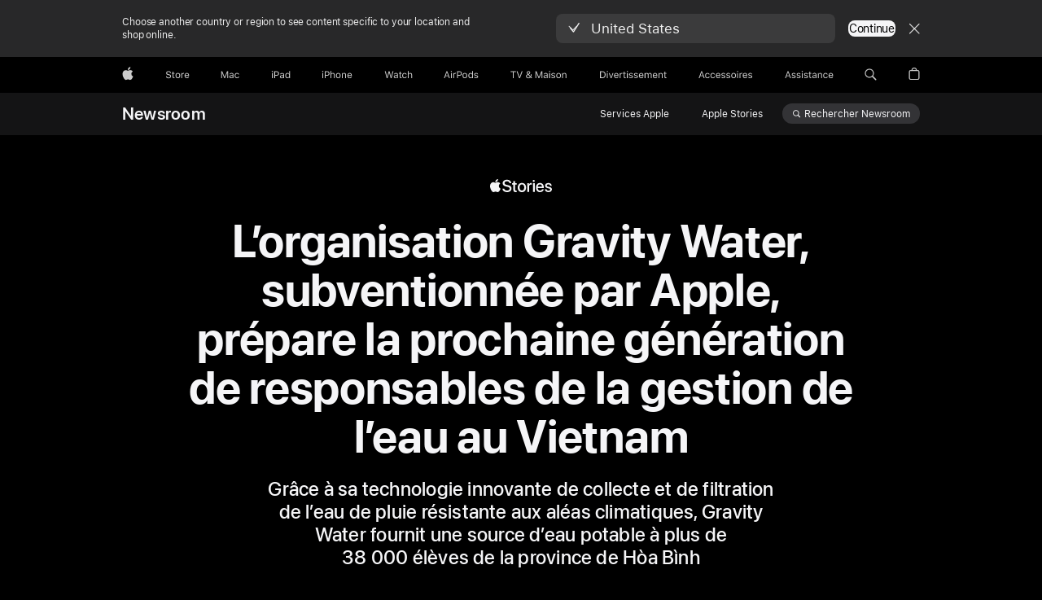

--- FILE ---
content_type: text/html;charset=utf-8
request_url: https://www.apple.com/befr/newsroom/2024/05/gravity-water-prepares-the-next-generation-of-water-stewards-in-vietnam/
body_size: 48353
content:
<!DOCTYPE html>




	<html xmlns="http://www.w3.org/1999/xhtml" xml:lang="fr-BE" lang="fr-BE" dir="ltr" prefix="og: http://ogp.me/ns#" class="no-js globalheader-dark">




<head>
	
	
	
	
	






























<meta charset="utf-8" />

	
    	 <link rel="canonical" href="https://www.apple.com/befr/newsroom/2024/05/gravity-water-prepares-the-next-generation-of-water-stewards-in-vietnam/"/>
    	 
    	 
	
<meta name="viewport" content="width=device-width, initial-scale=1, viewport-fit=cover" />

	
	
		<link rel="stylesheet" type="text/css" href="https://www.apple.com/api-www/global-elements/global-header/v1/assets/globalheader.css" />
	
	<link rel="stylesheet" type="text/css" href="/ac/localnav/4/styles/ac-localnav.built.css" />

	<link rel="stylesheet" type="text/css" href="/ac/globalfooter/8/fr_BE/styles/ac-globalfooter.built.css" />
        


	
    

<link rel="alternate" href="https://www.apple.com/au/newsroom/2024/05/gravity-water-prepares-the-next-generation-of-water-stewards-in-vietnam/" hreflang="en-AU"/><link rel="alternate" href="https://www.apple.com/th/newsroom/2024/05/gravity-water-prepares-the-next-generation-of-water-stewards-in-vietnam/" hreflang="th-TH"/><link rel="alternate" href="https://www.apple.com/ie/newsroom/2024/05/gravity-water-prepares-the-next-generation-of-water-stewards-in-vietnam/" hreflang="en-IE"/><link rel="alternate" href="https://www.apple.com/ca/newsroom/2024/05/gravity-water-prepares-the-next-generation-of-water-stewards-in-vietnam/" hreflang="en-CA"/><link rel="alternate" href="https://www.apple.com/uk/newsroom/2024/05/gravity-water-prepares-the-next-generation-of-water-stewards-in-vietnam/" hreflang="en-GB"/><link rel="alternate" href="https://www.apple.com/hk/en/newsroom/2024/05/gravity-water-prepares-the-next-generation-of-water-stewards-in-vietnam/" hreflang="en-HK"/><link rel="alternate" href="https://www.apple.com/hk/newsroom/2024/05/gravity-water-prepares-the-next-generation-of-water-stewards-in-vietnam/" hreflang="zh-HK"/><link rel="alternate" href="https://www.apple.com/il/newsroom/2024/05/gravity-water-prepares-the-next-generation-of-water-stewards-in-vietnam/" hreflang="en-IL"/><link rel="alternate" href="https://www.apple.com/nz/newsroom/2024/05/gravity-water-prepares-the-next-generation-of-water-stewards-in-vietnam/" hreflang="en-NZ"/><link rel="alternate" href="https://www.apple.com/sa/newsroom/2024/05/gravity-water-prepares-the-next-generation-of-water-stewards-in-vietnam/" hreflang="en-SA"/><link rel="alternate" href="https://www.apple.com/hu/newsroom/2024/05/gravity-water-prepares-the-next-generation-of-water-stewards-in-vietnam/" hreflang="hu-HU"/><link rel="alternate" href="https://www.apple.com/ae/newsroom/2024/05/gravity-water-prepares-the-next-generation-of-water-stewards-in-vietnam/" hreflang="en-AE"/><link rel="alternate" href="https://www.apple.com/pt/newsroom/2024/05/gravity-water-prepares-the-next-generation-of-water-stewards-in-vietnam/" hreflang="pt-PT"/><link rel="alternate" href="https://www.apple.com/za/newsroom/2024/05/gravity-water-prepares-the-next-generation-of-water-stewards-in-vietnam/" hreflang="en-ZA"/><link rel="alternate" href="https://www.apple.com/fi/newsroom/2024/05/gravity-water-prepares-the-next-generation-of-water-stewards-in-vietnam/" hreflang="fi-FI"/><link rel="alternate" href="https://www.apple.com/nl/newsroom/2024/05/gravity-water-prepares-the-next-generation-of-water-stewards-in-vietnam/" hreflang="nl-NL"/><link rel="alternate" href="https://www.apple.com/befr/newsroom/2024/05/gravity-water-prepares-the-next-generation-of-water-stewards-in-vietnam/" hreflang="fr-BE"/><link rel="alternate" href="https://www.apple.com/benl/newsroom/2024/05/gravity-water-prepares-the-next-generation-of-water-stewards-in-vietnam/" hreflang="nl-BE"/><link rel="alternate" href="https://www.apple.com/no/newsroom/2024/05/gravity-water-prepares-the-next-generation-of-water-stewards-in-vietnam/" hreflang="no-NO"/><link rel="alternate" href="https://www.apple.com/vn/newsroom/2024/05/gravity-water-prepares-the-next-generation-of-water-stewards-in-vietnam/" hreflang="vi-VN"/><link rel="alternate" href="https://www.apple.com/ae-ar/newsroom/2024/05/gravity-water-prepares-the-next-generation-of-water-stewards-in-vietnam/" hreflang="ar-AE"/><link rel="alternate" href="https://www.apple.com/de/newsroom/2024/05/gravity-water-prepares-the-next-generation-of-water-stewards-in-vietnam/" hreflang="de-DE"/><link rel="alternate" href="https://www.apple.com/tw/newsroom/2024/05/gravity-water-prepares-the-next-generation-of-water-stewards-in-vietnam/" hreflang="zh-TW"/><link rel="alternate" href="https://www.apple.com/chde/newsroom/2024/05/gravity-water-prepares-the-next-generation-of-water-stewards-in-vietnam/" hreflang="de-CH"/><link rel="alternate" href="https://www.apple.com/sg/newsroom/2024/05/gravity-water-prepares-the-next-generation-of-water-stewards-in-vietnam/" hreflang="en-SG"/><link rel="alternate" href="https://www.apple.com/id/newsroom/2024/05/gravity-water-prepares-the-next-generation-of-water-stewards-in-vietnam/" hreflang="id-ID"/><link rel="alternate" href="https://www.apple.com/my/newsroom/2024/05/gravity-water-prepares-the-next-generation-of-water-stewards-in-vietnam/" hreflang="en-MY"/><link rel="alternate" href="https://www.apple.com/tr/newsroom/2024/05/gravity-water-prepares-the-next-generation-of-water-stewards-in-vietnam/" hreflang="tr-TR"/><link rel="alternate" href="https://www.apple.com.cn/newsroom/2024/05/gravity-water-prepares-the-next-generation-of-water-stewards-in-vietnam/" hreflang="zh-CN"/><link rel="alternate" href="https://www.apple.com/dk/newsroom/2024/05/gravity-water-prepares-the-next-generation-of-water-stewards-in-vietnam/" hreflang="da-DK"/><link rel="alternate" href="https://www.apple.com/se/newsroom/2024/05/gravity-water-prepares-the-next-generation-of-water-stewards-in-vietnam/" hreflang="sv-SE"/><link rel="alternate" href="https://www.apple.com/at/newsroom/2024/05/gravity-water-prepares-the-next-generation-of-water-stewards-in-vietnam/" hreflang="de-AT"/><link rel="alternate" href="https://www.apple.com/es/newsroom/2024/05/gravity-water-prepares-the-next-generation-of-water-stewards-in-vietnam/" hreflang="es-ES"/><link rel="alternate" href="https://www.apple.com/it/newsroom/2024/05/gravity-water-prepares-the-next-generation-of-water-stewards-in-vietnam/" hreflang="it-IT"/><link rel="alternate" href="https://www.apple.com/ca/fr/newsroom/2024/05/gravity-water-prepares-the-next-generation-of-water-stewards-in-vietnam/" hreflang="fr-CA"/><link rel="alternate" href="https://www.apple.com/chfr/newsroom/2024/05/gravity-water-prepares-the-next-generation-of-water-stewards-in-vietnam/" hreflang="fr-CH"/><link rel="alternate" href="https://www.apple.com/br/newsroom/2024/05/gravity-water-prepares-the-next-generation-of-water-stewards-in-vietnam/" hreflang="pt-BR"/><link rel="alternate" href="https://www.apple.com/co/newsroom/2024/05/gravity-water-prepares-the-next-generation-of-water-stewards-in-vietnam/" hreflang="es-CO"/><link rel="alternate" href="https://www.apple.com/mx/newsroom/2024/05/gravity-water-prepares-the-next-generation-of-water-stewards-in-vietnam/" hreflang="es-MX"/><link rel="alternate" href="https://www.apple.com/cl/newsroom/2024/05/gravity-water-prepares-the-next-generation-of-water-stewards-in-vietnam/" hreflang="es-CL"/><link rel="alternate" href="https://www.apple.com/jp/newsroom/2024/05/gravity-water-prepares-the-next-generation-of-water-stewards-in-vietnam/" hreflang="ja-JP"/><link rel="alternate" href="https://www.apple.com/la/newsroom/2024/05/gravity-water-prepares-the-next-generation-of-water-stewards-in-vietnam/" hreflang="es-LA"/><link rel="alternate" href="https://www.apple.com/us-es/newsroom/2024/05/gravity-water-prepares-the-next-generation-of-water-stewards-in-vietnam/" hreflang="es-US"/><link rel="alternate" href="https://www.apple.com/cz/newsroom/2024/05/gravity-water-prepares-the-next-generation-of-water-stewards-in-vietnam/" hreflang="cs-CZ"/><link rel="alternate" href="https://www.apple.com/pl/newsroom/2024/05/gravity-water-prepares-the-next-generation-of-water-stewards-in-vietnam/" hreflang="pl-PL"/><link rel="alternate" href="https://www.apple.com/bw/newsroom/2024/05/gravity-water-prepares-the-next-generation-of-water-stewards-in-vietnam/" hreflang="en-BW"/><link rel="alternate" href="https://www.apple.com/bh/newsroom/2024/05/gravity-water-prepares-the-next-generation-of-water-stewards-in-vietnam/" hreflang="en-BH"/><link rel="alternate" href="https://www.apple.com/bg/newsroom/2024/05/gravity-water-prepares-the-next-generation-of-water-stewards-in-vietnam/" hreflang="en-BG"/><link rel="alternate" href="https://www.apple.com/gw/newsroom/2024/05/gravity-water-prepares-the-next-generation-of-water-stewards-in-vietnam/" hreflang="en-GW"/><link rel="alternate" href="https://www.apple.com/ke/newsroom/2024/05/gravity-water-prepares-the-next-generation-of-water-stewards-in-vietnam/" hreflang="en-KE"/><link rel="alternate" href="https://www.apple.com/ci/newsroom/2024/05/gravity-water-prepares-the-next-generation-of-water-stewards-in-vietnam/" hreflang="en-CI"/><link rel="alternate" href="https://www.apple.com/lv/newsroom/2024/05/gravity-water-prepares-the-next-generation-of-water-stewards-in-vietnam/" hreflang="en-LV"/><link rel="alternate" href="https://www.apple.com/li/newsroom/2024/05/gravity-water-prepares-the-next-generation-of-water-stewards-in-vietnam/" hreflang="en-LI"/><link rel="alternate" href="https://www.apple.com/gn/newsroom/2024/05/gravity-water-prepares-the-next-generation-of-water-stewards-in-vietnam/" hreflang="en-GN"/><link rel="alternate" href="https://www.apple.com/gr/newsroom/2024/05/gravity-water-prepares-the-next-generation-of-water-stewards-in-vietnam/" hreflang="en-GR"/><link rel="alternate" href="https://www.apple.com/cf/newsroom/2024/05/gravity-water-prepares-the-next-generation-of-water-stewards-in-vietnam/" hreflang="en-CF"/><link rel="alternate" href="https://www.apple.com/cm/newsroom/2024/05/gravity-water-prepares-the-next-generation-of-water-stewards-in-vietnam/" hreflang="en-CM"/><link rel="alternate" href="https://www.apple.com/gq/newsroom/2024/05/gravity-water-prepares-the-next-generation-of-water-stewards-in-vietnam/" hreflang="en-GQ"/><link rel="alternate" href="https://www.apple.com/ee/newsroom/2024/05/gravity-water-prepares-the-next-generation-of-water-stewards-in-vietnam/" hreflang="en-EE"/><link rel="alternate" href="https://www.apple.com/hr/newsroom/2024/05/gravity-water-prepares-the-next-generation-of-water-stewards-in-vietnam/" hreflang="en-HR"/><link rel="alternate" href="https://www.apple.com/mg/newsroom/2024/05/gravity-water-prepares-the-next-generation-of-water-stewards-in-vietnam/" hreflang="en-MG"/><link rel="alternate" href="https://www.apple.com/lt/newsroom/2024/05/gravity-water-prepares-the-next-generation-of-water-stewards-in-vietnam/" hreflang="en-LT"/><link rel="alternate" href="https://www.apple.com/si/newsroom/2024/05/gravity-water-prepares-the-next-generation-of-water-stewards-in-vietnam/" hreflang="en-SI"/><link rel="alternate" href="https://www.apple.com/lu/newsroom/2024/05/gravity-water-prepares-the-next-generation-of-water-stewards-in-vietnam/" hreflang="en-LU"/><link rel="alternate" href="https://www.apple.com/ne/newsroom/2024/05/gravity-water-prepares-the-next-generation-of-water-stewards-in-vietnam/" hreflang="en-NE"/><link rel="alternate" href="https://www.apple.com/qa/newsroom/2024/05/gravity-water-prepares-the-next-generation-of-water-stewards-in-vietnam/" hreflang="en-QA"/><link rel="alternate" href="https://www.apple.com/eg/newsroom/2024/05/gravity-water-prepares-the-next-generation-of-water-stewards-in-vietnam/" hreflang="en-EG"/><link rel="alternate" href="https://www.apple.com/tn/newsroom/2024/05/gravity-water-prepares-the-next-generation-of-water-stewards-in-vietnam/" hreflang="en-TN"/><link rel="alternate" href="https://www.apple.com/ma/newsroom/2024/05/gravity-water-prepares-the-next-generation-of-water-stewards-in-vietnam/" hreflang="en-MA"/><link rel="alternate" href="https://www.apple.com/mt/newsroom/2024/05/gravity-water-prepares-the-next-generation-of-water-stewards-in-vietnam/" hreflang="en-MT"/><link rel="alternate" href="https://www.apple.com/mu/newsroom/2024/05/gravity-water-prepares-the-next-generation-of-water-stewards-in-vietnam/" hreflang="en-MU"/><link rel="alternate" href="https://www.apple.com/ml/newsroom/2024/05/gravity-water-prepares-the-next-generation-of-water-stewards-in-vietnam/" hreflang="en-ML"/><link rel="alternate" href="https://www.apple.com/mz/newsroom/2024/05/gravity-water-prepares-the-next-generation-of-water-stewards-in-vietnam/" hreflang="en-MZ"/><link rel="alternate" href="https://www.apple.com/ng/newsroom/2024/05/gravity-water-prepares-the-next-generation-of-water-stewards-in-vietnam/" hreflang="en-NG"/><link rel="alternate" href="https://www.apple.com/ro/newsroom/2024/05/gravity-water-prepares-the-next-generation-of-water-stewards-in-vietnam/" hreflang="en-RO"/><link rel="alternate" href="https://www.apple.com/sk/newsroom/2024/05/gravity-water-prepares-the-next-generation-of-water-stewards-in-vietnam/" hreflang="en-SK"/><link rel="alternate" href="https://www.apple.com/sn/newsroom/2024/05/gravity-water-prepares-the-next-generation-of-water-stewards-in-vietnam/" hreflang="en-SN"/><link rel="alternate" href="https://www.apple.com/jo/newsroom/2024/05/gravity-water-prepares-the-next-generation-of-water-stewards-in-vietnam/" hreflang="en-JO"/><link rel="alternate" href="https://www.apple.com/om/newsroom/2024/05/gravity-water-prepares-the-next-generation-of-water-stewards-in-vietnam/" hreflang="en-OM"/><link rel="alternate" href="https://www.apple.com/kw/newsroom/2024/05/gravity-water-prepares-the-next-generation-of-water-stewards-in-vietnam/" hreflang="en-KW"/><link rel="alternate" href="https://www.apple.com/newsroom/2024/05/gravity-water-prepares-the-next-generation-of-water-stewards-in-vietnam/" hreflang="en-US"/>

<link rel="stylesheet" href="//www.apple.com/wss/fonts?families=SF+Pro,v3|SF+Pro+Icons,v3" type="text/css" media="all"/>



	
















	

	

	

	

	

	
		<link rel="stylesheet" href="/newsroom/styles/site.built.css"/>
		<link rel="stylesheet" href="/newsroom/styles/articlev2.built.css"/>
	








    <title>Gravity Water prépare la prochaine génération de responsables de la gestion de l’eau au Vietnam - Apple (BE)</title>
    <meta name="Description" content="Gravity Water prépare la prochaine génération de responsables de la gestion de l’eau au Vietnam grâce à sa technologie innovante de collecte et de filtration de l’eau de pluie."/>


    <meta property="analytics-s-channel" content="newsroom" />

	<meta property="analytics-s-bucket-0" content="applestoreww" />
	<meta property="analytics-s-bucket-1" content="applestoreww" />
	<meta property="analytics-s-bucket-2" content="applestoreww" />



    <meta property="analytics-track" content="Newsroom - Gravity Water prépare la prochaine génération de responsables de la gestion de l’eau au Vietnam"/>
<meta property="article:author" content=""/>
<meta property="og:site_name" content="Apple Newsroom (Belgique)"/>

    <meta property="og:type" content="article"/>

<meta property="og:title" content="Gravity Water prépare la prochaine génération de responsables de la gestion de l’eau au Vietnam"/>
<meta property="og:description" content="Gravity Water prépare la prochaine génération de responsables de la gestion de l’eau au Vietnam grâce à sa technologie innovante de collecte et de filtration de l’eau de pluie."/>
<meta property="og:locale" content="fr_BE"/>
<meta name="twitter:title" content="Gravity Water prépare la prochaine génération de responsables de la gestion de l’eau au Vietnam"/>
<meta name="twitter:description" content="Gravity Water prépare la prochaine génération de responsables de la gestion de l’eau au Vietnam grâce à sa technologie innovante de collecte et de filtration de l’eau de pluie."/>
    <meta property="og:url" content="https://www.apple.com/befr/newsroom/2024/05/gravity-water-prepares-the-next-generation-of-water-stewards-in-vietnam/"/>
    <meta property="og:image" content="https://www.apple.com/newsroom/images/2024/05/gravity-water-prepares-the-next-generation-of-water-stewards-in-vietnam/tile/Apple-Gravity-Water-Vietnam-video-lp.jpg.og.jpg?202512190854"/>
    <meta name="twitter:site" content="@Apple"/>
    <meta name="twitter:image" content="https://www.apple.com/newsroom/images/2024/05/gravity-water-prepares-the-next-generation-of-water-stewards-in-vietnam/tile/Apple-Gravity-Water-Vietnam-video-lp.jpg.og.jpg?202512190854"/>
    <meta name="twitter:card" content="summary_large_image"/>
    

	<script src="/newsroom/scripts/newsroom-head.built.js" type="text/javascript" charset="utf-8"></script>
</head>




	<body class="page-article theme-dark">


	<div>
<meta name="globalnav-store-key" content="SFX9YPYY9PPXCU9KH" />
<meta name="globalnav-submenus-enabled" content="false">

    <div id="globalheader"><aside id="globalmessage-segment" lang="fr-BE" dir="ltr" class="globalmessage-segment"><ul data-strings="{&quot;view&quot;:&quot;Accueil Store {%STOREFRONT%}&quot;,&quot;segments&quot;:{&quot;smb&quot;:&quot;Accueil Store Entreprises&quot;,&quot;eduInd&quot;:&quot;Accueil Store Éducation&quot;,&quot;other&quot;:&quot;Accueil Store&quot;},&quot;exit&quot;:&quot;Quitter&quot;}" class="globalmessage-segment-content"></ul></aside><nav id="globalnav" lang="fr-BE" dir="ltr" aria-label="Global" data-analytics-element-engagement-start="globalnav:onFlyoutOpen" data-analytics-element-engagement-end="globalnav:onFlyoutClose" data-store-api="/[storefront]/shop/bag/status" data-analytics-activitymap-region-id="global nav" data-analytics-region="global nav" class="globalnav no-js   "><div class="globalnav-content"><div class="globalnav-item globalnav-menuback"><button aria-label="Menu principal" class="globalnav-menuback-button"><span class="globalnav-chevron-icon"><svg height="48" viewBox="0 0 9 48" width="9" xmlns="http://www.w3.org/2000/svg"><path d="m1.5618 24.0621 6.5581-6.4238c.2368-.2319.2407-.6118.0088-.8486-.2324-.2373-.6123-.2407-.8486-.0088l-7 6.8569c-.1157.1138-.1807.2695-.1802.4316.001.1621.0674.3174.1846.4297l7 6.7241c.1162.1118.2661.1675.4155.1675.1577 0 .3149-.062.4326-.1846.2295-.2388.2222-.6187-.0171-.8481z"/></svg></span></button></div><ul id="globalnav-list" class="globalnav-list"><li data-analytics-element-engagement="globalnav hover - apple" class="
				globalnav-item
				globalnav-item-apple
				
				
			"><a href="/befr/" data-globalnav-item-name="apple" data-analytics-title="apple home" aria-label="Apple" class="globalnav-link globalnav-link-apple"><span class="globalnav-image-regular globalnav-link-image"><svg height="44" viewBox="0 0 14 44" width="14" xmlns="http://www.w3.org/2000/svg"><path d="m13.0729 17.6825a3.61 3.61 0 0 0 -1.7248 3.0365 3.5132 3.5132 0 0 0 2.1379 3.2223 8.394 8.394 0 0 1 -1.0948 2.2618c-.6816.9812-1.3943 1.9623-2.4787 1.9623s-1.3633-.63-2.613-.63c-1.2187 0-1.6525.6507-2.644.6507s-1.6834-.9089-2.4787-2.0243a9.7842 9.7842 0 0 1 -1.6628-5.2776c0-3.0984 2.014-4.7405 3.9969-4.7405 1.0535 0 1.9314.6919 2.5924.6919.63 0 1.6112-.7333 2.8092-.7333a3.7579 3.7579 0 0 1 3.1604 1.5802zm-3.7284-2.8918a3.5615 3.5615 0 0 0 .8469-2.22 1.5353 1.5353 0 0 0 -.031-.32 3.5686 3.5686 0 0 0 -2.3445 1.2084 3.4629 3.4629 0 0 0 -.8779 2.1585 1.419 1.419 0 0 0 .031.2892 1.19 1.19 0 0 0 .2169.0207 3.0935 3.0935 0 0 0 2.1586-1.1368z"/></svg></span><span class="globalnav-image-compact globalnav-link-image"><svg height="48" viewBox="0 0 17 48" width="17" xmlns="http://www.w3.org/2000/svg"><path d="m15.5752 19.0792a4.2055 4.2055 0 0 0 -2.01 3.5376 4.0931 4.0931 0 0 0 2.4908 3.7542 9.7779 9.7779 0 0 1 -1.2755 2.6351c-.7941 1.1431-1.6244 2.2862-2.8878 2.2862s-1.5883-.734-3.0443-.734c-1.42 0-1.9252.7581-3.08.7581s-1.9611-1.0589-2.8876-2.3584a11.3987 11.3987 0 0 1 -1.9373-6.1487c0-3.61 2.3464-5.523 4.6566-5.523 1.2274 0 2.25.8062 3.02.8062.734 0 1.8771-.8543 3.2729-.8543a4.3778 4.3778 0 0 1 3.6822 1.841zm-6.8586-2.0456a1.3865 1.3865 0 0 1 -.2527-.024 1.6557 1.6557 0 0 1 -.0361-.337 4.0341 4.0341 0 0 1 1.0228-2.5148 4.1571 4.1571 0 0 1 2.7314-1.4078 1.7815 1.7815 0 0 1 .0361.373 4.1487 4.1487 0 0 1 -.9867 2.587 3.6039 3.6039 0 0 1 -2.5148 1.3236z"/></svg></span><span class="globalnav-link-text">Apple</span></a></li><li data-topnav-flyout-item="menu" data-topnav-flyout-label="Menu" role="none" class="globalnav-item globalnav-menu"><div data-topnav-flyout="menu" class="globalnav-flyout"><div class="globalnav-menu-list"><div data-analytics-element-engagement="globalnav hover - store" class="
				globalnav-item
				globalnav-item-store
				globalnav-item-menu
				
			"><ul role="none" class="globalnav-submenu-trigger-group"><li class="globalnav-submenu-trigger-item"><a href="/be-fr/shop/goto/store" data-globalnav-item-name="store" data-topnav-flyout-trigger-compact="true" data-analytics-title="store" data-analytics-element-engagement="hover - store" aria-label="Store" class="globalnav-link globalnav-submenu-trigger-link globalnav-link-store"><span class="globalnav-link-text-container"><span class="globalnav-image-regular globalnav-link-image"><svg height="44" viewBox="0 0 30 44" width="30" xmlns="http://www.w3.org/2000/svg"><path d="m26.5679 20.4629c1.002 0 1.67.738 1.693 1.857h-3.48c.076-1.119.779-1.857 1.787-1.857zm2.754 2.672v-.387c0-1.963-1.037-3.176-2.742-3.176-1.735 0-2.848 1.289-2.848 3.276 0 1.998 1.096 3.263 2.848 3.263 1.383 0 2.367-.668 2.66-1.746h-1.008c-.264.557-.814.856-1.629.856-1.072 0-1.769-.791-1.822-2.039v-.047zm-9.547-3.451h.96v.937h.094c.188-.615.914-1.049 1.752-1.049.164 0 .375.012.504.03v1.007c-.082-.023-.445-.058-.644-.058-.961 0-1.659 1.098-1.659 1.535v3.914h-1.007zm-4.27 5.519c-1.195 0-1.869-.867-1.869-2.361 0-1.5.674-2.361 1.869-2.361 1.196 0 1.87.861 1.87 2.361 0 1.494-.674 2.361-1.87 2.361zm0-5.631c-1.798 0-2.912 1.237-2.912 3.27 0 2.027 1.114 3.269 2.912 3.269 1.799 0 2.913-1.242 2.913-3.269 0-2.033-1.114-3.27-2.913-3.27zm-5.478-1.475v1.635h1.407v.843h-1.407v3.575c0 .744.282 1.06.938 1.06.182 0 .281-.006.469-.023v.849c-.199.035-.393.059-.592.059-1.301 0-1.822-.481-1.822-1.688v-3.832h-1.02v-.843h1.02v-1.635zm-8.103 5.694c.129.885.973 1.447 2.174 1.447 1.137 0 1.975-.615 1.975-1.453 0-.72-.527-1.177-1.693-1.47l-1.084-.282c-1.53-.386-2.192-1.078-2.192-2.279 0-1.436 1.201-2.408 2.988-2.408 1.635 0 2.854.972 2.942 2.338h-1.061c-.146-.867-.861-1.383-1.916-1.383-1.125 0-1.869.562-1.869 1.418 0 .662.463 1.043 1.629 1.342l.885.234c1.752.439 2.455 1.119 2.455 2.361 0 1.553-1.225 2.543-3.158 2.543-1.793 0-3.03-.949-3.141-2.408z"/></svg></span><span class="globalnav-link-text">Store</span></span></a></li></ul></div><div data-analytics-element-engagement="globalnav hover - mac" class="
				globalnav-item
				globalnav-item-mac
				globalnav-item-menu
				
			"><ul role="none" class="globalnav-submenu-trigger-group"><li class="globalnav-submenu-trigger-item"><a href="/befr/mac/" data-globalnav-item-name="mac" data-topnav-flyout-trigger-compact="true" data-analytics-title="mac" data-analytics-element-engagement="hover - mac" aria-label="Mac" class="globalnav-link globalnav-submenu-trigger-link globalnav-link-mac"><span class="globalnav-link-text-container"><span class="globalnav-image-regular globalnav-link-image"><svg height="44" viewBox="0 0 23 44" width="23" xmlns="http://www.w3.org/2000/svg"><path d="m8.1558 25.9987v-6.457h-.0703l-2.666 6.457h-.8907l-2.666-6.457h-.0703v6.457h-.9844v-8.4551h1.2246l2.8945 7.0547h.0938l2.8945-7.0547h1.2246v8.4551zm2.5166-1.7696c0-1.1309.832-1.7812 2.3027-1.8691l1.8223-.1113v-.5742c0-.7793-.4863-1.207-1.4297-1.207-.7559 0-1.2832.2871-1.4238.7852h-1.0195c.1348-1.0137 1.1309-1.6816 2.4785-1.6816 1.541 0 2.4023.791 2.4023 2.1035v4.3242h-.9609v-.9318h-.0938c-.4102.6738-1.1016 1.043-1.9453 1.043-1.2246 0-2.1328-.7266-2.1328-1.8809zm4.125-.5859v-.5801l-1.6992.1113c-.9609.0645-1.3828.3984-1.3828 1.0312 0 .6445.5449 1.0195 1.2773 1.0195 1.0371.0001 1.8047-.6796 1.8047-1.5819zm6.958-2.0273c-.1641-.627-.7207-1.1367-1.6289-1.1367-1.1367 0-1.8516.9082-1.8516 2.3379 0 1.459.7266 2.3848 1.8516 2.3848.8496 0 1.4414-.3926 1.6289-1.1074h1.0195c-.1816 1.1602-1.125 2.0156-2.6426 2.0156-1.7695 0-2.9004-1.2832-2.9004-3.293 0-1.9688 1.125-3.2461 2.8945-3.2461 1.5352 0 2.4727.9199 2.6484 2.0449z"/></svg></span><span class="globalnav-link-text">Mac</span></span></a></li></ul></div><div data-analytics-element-engagement="globalnav hover - ipad" class="
				globalnav-item
				globalnav-item-ipad
				globalnav-item-menu
				
			"><ul role="none" class="globalnav-submenu-trigger-group"><li class="globalnav-submenu-trigger-item"><a href="/befr/ipad/" data-globalnav-item-name="ipad" data-topnav-flyout-trigger-compact="true" data-analytics-title="ipad" data-analytics-element-engagement="hover - ipad" aria-label="iPad" class="globalnav-link globalnav-submenu-trigger-link globalnav-link-ipad"><span class="globalnav-link-text-container"><span class="globalnav-image-regular globalnav-link-image"><svg height="44" viewBox="0 0 24 44" width="24" xmlns="http://www.w3.org/2000/svg"><path d="m14.9575 23.7002c0 .902-.768 1.582-1.805 1.582-.732 0-1.277-.375-1.277-1.02 0-.632.422-.966 1.383-1.031l1.699-.111zm-1.395-4.072c-1.347 0-2.343.668-2.478 1.681h1.019c.141-.498.668-.785 1.424-.785.944 0 1.43.428 1.43 1.207v.574l-1.822.112c-1.471.088-2.303.738-2.303 1.869 0 1.154.908 1.881 2.133 1.881.844 0 1.535-.369 1.945-1.043h.094v.931h.961v-4.324c0-1.312-.862-2.103-2.403-2.103zm6.769 5.575c-1.155 0-1.846-.885-1.846-2.361 0-1.471.697-2.362 1.846-2.362 1.142 0 1.857.914 1.857 2.362 0 1.459-.709 2.361-1.857 2.361zm1.834-8.027v3.503h-.088c-.358-.691-1.102-1.107-1.981-1.107-1.605 0-2.654 1.289-2.654 3.27 0 1.986 1.037 3.269 2.654 3.269.873 0 1.623-.416 2.022-1.119h.093v1.008h.961v-8.824zm-15.394 4.869h-1.863v-3.563h1.863c1.225 0 1.899.639 1.899 1.799 0 1.119-.697 1.764-1.899 1.764zm.276-4.5h-3.194v8.455h1.055v-3.018h2.127c1.588 0 2.719-1.119 2.719-2.701 0-1.611-1.108-2.736-2.707-2.736zm-6.064 8.454h1.008v-6.316h-1.008zm-.199-8.237c0-.387.316-.704.703-.704s.703.317.703.704c0 .386-.316.703-.703.703s-.703-.317-.703-.703z"/></svg></span><span class="globalnav-link-text">iPad</span></span></a></li></ul></div><div data-analytics-element-engagement="globalnav hover - iphone" class="
				globalnav-item
				globalnav-item-iphone
				globalnav-item-menu
				
			"><ul role="none" class="globalnav-submenu-trigger-group"><li class="globalnav-submenu-trigger-item"><a href="/befr/iphone/" data-globalnav-item-name="iphone" data-topnav-flyout-trigger-compact="true" data-analytics-title="iphone" data-analytics-element-engagement="hover - iphone" aria-label="iPhone" class="globalnav-link globalnav-submenu-trigger-link globalnav-link-iphone"><span class="globalnav-link-text-container"><span class="globalnav-image-regular globalnav-link-image"><svg height="44" viewBox="0 0 38 44" width="38" xmlns="http://www.w3.org/2000/svg"><path d="m32.7129 22.3203h3.48c-.023-1.119-.691-1.857-1.693-1.857-1.008 0-1.711.738-1.787 1.857zm4.459 2.045c-.293 1.078-1.277 1.746-2.66 1.746-1.752 0-2.848-1.266-2.848-3.264 0-1.986 1.113-3.275 2.848-3.275 1.705 0 2.742 1.213 2.742 3.176v.386h-4.541v.047c.053 1.248.75 2.039 1.822 2.039.815 0 1.366-.298 1.629-.855zm-12.282-4.682h.961v.996h.094c.316-.697.932-1.107 1.898-1.107 1.418 0 2.209.838 2.209 2.338v4.09h-1.007v-3.844c0-1.137-.481-1.676-1.489-1.676s-1.658.674-1.658 1.781v3.739h-1.008zm-2.499 3.158c0-1.5-.674-2.361-1.869-2.361-1.196 0-1.87.861-1.87 2.361 0 1.495.674 2.362 1.87 2.362 1.195 0 1.869-.867 1.869-2.362zm-4.782 0c0-2.033 1.114-3.269 2.913-3.269 1.798 0 2.912 1.236 2.912 3.269 0 2.028-1.114 3.27-2.912 3.27-1.799 0-2.913-1.242-2.913-3.27zm-6.636-5.666h1.008v3.504h.093c.317-.697.979-1.107 1.946-1.107 1.336 0 2.179.855 2.179 2.338v4.09h-1.007v-3.844c0-1.119-.504-1.676-1.459-1.676-1.131 0-1.752.715-1.752 1.781v3.739h-1.008zm-6.015 4.87h1.863c1.202 0 1.899-.645 1.899-1.764 0-1.16-.674-1.799-1.899-1.799h-1.863zm2.139-4.5c1.599 0 2.707 1.125 2.707 2.736 0 1.582-1.131 2.701-2.719 2.701h-2.127v3.018h-1.055v-8.455zm-6.114 8.454h1.008v-6.316h-1.008zm-.2-8.238c0-.386.317-.703.703-.703.387 0 .704.317.704.703 0 .387-.317.704-.704.704-.386 0-.703-.317-.703-.704z"/></svg></span><span class="globalnav-link-text">iPhone</span></span></a></li></ul></div><div data-analytics-element-engagement="globalnav hover - watch" class="
				globalnav-item
				globalnav-item-watch
				globalnav-item-menu
				
			"><ul role="none" class="globalnav-submenu-trigger-group"><li class="globalnav-submenu-trigger-item"><a href="/befr/watch/" data-globalnav-item-name="watch" data-topnav-flyout-trigger-compact="true" data-analytics-title="watch" data-analytics-element-engagement="hover - watch" aria-label="Watch" class="globalnav-link globalnav-submenu-trigger-link globalnav-link-watch"><span class="globalnav-link-text-container"><span class="globalnav-image-regular globalnav-link-image"><svg height="44" viewBox="0 0 35 44" width="35" xmlns="http://www.w3.org/2000/svg"><path d="m28.9819 17.1758h1.008v3.504h.094c.316-.697.978-1.108 1.945-1.108 1.336 0 2.18.856 2.18 2.338v4.09h-1.008v-3.844c0-1.119-.504-1.675-1.459-1.675-1.131 0-1.752.715-1.752 1.781v3.738h-1.008zm-2.42 4.441c-.164-.627-.721-1.136-1.629-1.136-1.137 0-1.852.908-1.852 2.338 0 1.459.727 2.384 1.852 2.384.849 0 1.441-.392 1.629-1.107h1.019c-.182 1.16-1.125 2.016-2.642 2.016-1.77 0-2.901-1.284-2.901-3.293 0-1.969 1.125-3.247 2.895-3.247 1.535 0 2.472.92 2.648 2.045zm-6.533-3.568v1.635h1.407v.844h-1.407v3.574c0 .744.282 1.06.938 1.06.182 0 .281-.006.469-.023v.85c-.2.035-.393.058-.592.058-1.301 0-1.822-.48-1.822-1.687v-3.832h-1.02v-.844h1.02v-1.635zm-4.2 5.596v-.58l-1.699.111c-.961.064-1.383.398-1.383 1.031 0 .645.545 1.02 1.277 1.02 1.038 0 1.805-.68 1.805-1.582zm-4.125.586c0-1.131.832-1.782 2.303-1.869l1.822-.112v-.574c0-.779-.486-1.207-1.43-1.207-.755 0-1.283.287-1.423.785h-1.02c.135-1.014 1.131-1.682 2.479-1.682 1.541 0 2.402.792 2.402 2.104v4.324h-.961v-.931h-.094c-.41.673-1.101 1.043-1.945 1.043-1.225 0-2.133-.727-2.133-1.881zm-7.684 1.769h-.996l-2.303-8.455h1.101l1.682 6.873h.07l1.893-6.873h1.066l1.893 6.873h.07l1.682-6.873h1.101l-2.302 8.455h-.996l-1.946-6.674h-.07z"/></svg></span><span class="globalnav-link-text">Watch</span></span></a></li></ul></div><div data-analytics-element-engagement="globalnav hover - airpods" class="
				globalnav-item
				globalnav-item-airpods
				globalnav-item-menu
				
			"><ul role="none" class="globalnav-submenu-trigger-group"><li class="globalnav-submenu-trigger-item"><a href="/befr/airpods/" data-globalnav-item-name="airpods" data-topnav-flyout-trigger-compact="true" data-analytics-title="airpods" data-analytics-element-engagement="hover - airpods" aria-label="AirPods" class="globalnav-link globalnav-submenu-trigger-link globalnav-link-airpods"><span class="globalnav-link-text-container"><span class="globalnav-image-regular globalnav-link-image"><svg height="44" viewBox="0 0 43 44" width="43" xmlns="http://www.w3.org/2000/svg"><path d="m11.7153 19.6836h.961v.937h.094c.187-.615.914-1.048 1.752-1.048.164 0 .375.011.504.029v1.008c-.082-.024-.446-.059-.645-.059-.961 0-1.658.645-1.658 1.535v3.914h-1.008zm28.135-.111c1.324 0 2.244.656 2.379 1.693h-.996c-.135-.504-.627-.838-1.389-.838-.75 0-1.336.381-1.336.943 0 .434.352.704 1.096.885l.973.235c1.189.287 1.763.802 1.763 1.711 0 1.13-1.095 1.91-2.531 1.91-1.406 0-2.373-.674-2.484-1.723h1.037c.17.533.674.873 1.482.873.85 0 1.459-.404 1.459-.984 0-.434-.328-.727-1.002-.891l-1.084-.264c-1.183-.287-1.722-.796-1.722-1.71 0-1.049 1.013-1.84 2.355-1.84zm-6.665 5.631c-1.155 0-1.846-.885-1.846-2.362 0-1.471.697-2.361 1.846-2.361 1.142 0 1.857.914 1.857 2.361 0 1.459-.709 2.362-1.857 2.362zm1.834-8.028v3.504h-.088c-.358-.691-1.102-1.107-1.981-1.107-1.605 0-2.654 1.289-2.654 3.269 0 1.987 1.037 3.27 2.654 3.27.873 0 1.623-.416 2.022-1.119h.094v1.007h.961v-8.824zm-9.001 8.028c-1.195 0-1.869-.868-1.869-2.362 0-1.5.674-2.361 1.869-2.361 1.196 0 1.869.861 1.869 2.361 0 1.494-.673 2.362-1.869 2.362zm0-5.631c-1.799 0-2.912 1.236-2.912 3.269 0 2.028 1.113 3.27 2.912 3.27s2.912-1.242 2.912-3.27c0-2.033-1.113-3.269-2.912-3.269zm-17.071 6.427h1.008v-6.316h-1.008zm-.199-8.238c0-.387.317-.703.703-.703.387 0 .703.316.703.703s-.316.703-.703.703c-.386 0-.703-.316-.703-.703zm-6.137 4.922 1.324-3.773h.093l1.325 3.773zm1.892-5.139h-1.043l-3.117 8.455h1.107l.85-2.42h3.363l.85 2.42h1.107zm14.868 4.5h-1.864v-3.562h1.864c1.224 0 1.898.639 1.898 1.799 0 1.119-.697 1.763-1.898 1.763zm.275-4.5h-3.193v8.455h1.054v-3.017h2.127c1.588 0 2.719-1.119 2.719-2.701 0-1.612-1.107-2.737-2.707-2.737z"/></svg></span><span class="globalnav-link-text">AirPods</span></span></a></li></ul></div><div data-analytics-element-engagement="globalnav hover - tv-home" class="
				globalnav-item
				globalnav-item-tv-home
				globalnav-item-menu
				
			"><ul role="none" class="globalnav-submenu-trigger-group"><li class="globalnav-submenu-trigger-item"><a href="/befr/tv-home/" data-globalnav-item-name="tv-home" data-topnav-flyout-trigger-compact="true" data-analytics-title="tv &amp; home" data-analytics-element-engagement="hover - tv &amp; home" aria-label="TV &amp; Maison" class="globalnav-link globalnav-submenu-trigger-link globalnav-link-tv-home"><span class="globalnav-link-text-container"><span class="globalnav-image-regular globalnav-link-image"><svg height="44" viewBox="0 0 70 44" width="70" xmlns="http://www.w3.org/2000/svg"><path d="m2.9954 26v-7.5059h-2.7246v-.9492h6.5039v.9492h-2.7246v7.5059zm7.7314 0-3.1172-8.4551h1.1074l2.4844 7.0898h.0938l2.4844-7.0898h1.1074l-3.1172 8.4551zm13.981-.8438c-.7207.6328-1.7109 1.002-2.7363 1.002-1.6816 0-2.8594-.9961-2.8594-2.4141 0-1.002.5449-1.7637 1.6758-2.3613.0762-.0352.2344-.1172.3281-.1641-.7793-.8203-1.0605-1.3652-1.0605-1.9805 0-1.084.9199-1.8926 2.1562-1.8926 1.248 0 2.1562.7969 2.1562 1.9043 0 .8672-.5215 1.5-1.8281 2.1855l2.1152 2.2734c.2637-.5273.3984-1.2188.3984-2.2734v-.1465h.9844v.1523c0 1.3125-.2344 2.2676-.6973 2.9824l1.4708 1.5764h-1.3242zm-4.541-1.4824c0 .9492.7676 1.5938 1.8984 1.5938.7676 0 1.5586-.3047 2.0215-.791l-2.3906-2.6133c-.0645.0234-.2168.0996-.2988.1406-.8145.4219-1.2305 1.0078-1.2305 1.6699zm3.2109-4.3886c0-.6562-.4746-1.1016-1.1602-1.1016-.6738 0-1.1543.457-1.1543 1.1133 0 .4688.2402.8789.9082 1.541 1.0313-.5274 1.4063-.9492 1.4063-1.5527zm14.8281 6.7148v-6.457h-.0703l-2.666 6.457h-.8906l-2.666-6.457h-.0703v6.457h-.9844v-8.4551h1.2246l2.8945 7.0547h.0938l2.8945-7.0547h1.2246v8.4551zm2.5166-1.7695c0-1.1309.832-1.7812 2.3027-1.8691l1.8223-.1113v-.5742c0-.7793-.4863-1.207-1.4297-1.207-.7559 0-1.2832.2871-1.4238.7852h-1.0195c.1348-1.0137 1.1309-1.6816 2.4785-1.6816 1.541 0 2.4023.791 2.4023 2.1035v4.324h-.9609v-.9316h-.0938c-.4102.6738-1.1016 1.043-1.9453 1.043-1.2246-.0001-2.1328-.7266-2.1328-1.8809zm4.125-.586v-.5801l-1.6992.1113c-.9609.0645-1.3828.3984-1.3828 1.0312 0 .6445.5449 1.0195 1.2773 1.0195 1.0371.0002 1.8047-.6795 1.8047-1.5819zm2.5752-5.8828c0-.3867.3164-.7031.7031-.7031s.7031.3164.7031.7031-.3164.7031-.7031.7031-.7031-.3164-.7031-.7031zm.1992 1.9219h1.0078v6.3164h-1.0078zm5.019-.1113c1.3242 0 2.2441.6562 2.3789 1.6934h-.9961c-.1348-.5039-.627-.8379-1.3887-.8379-.75 0-1.3359.3809-1.3359.9434 0 .4336.3516.7031 1.0957.8848l.9727.2344c1.1895.2871 1.7637.8027 1.7637 1.7109 0 1.1309-1.0957 1.9102-2.5312 1.9102-1.4062 0-2.373-.6738-2.4844-1.7227h1.0371c.1699.5332.6738.873 1.4824.873.8496 0 1.459-.4043 1.459-.9844 0-.4336-.3281-.7266-1.002-.8906l-1.084-.2637c-1.1836-.2871-1.7227-.7969-1.7227-1.7109.0001-1.0489 1.0137-1.8399 2.3555-1.8399zm3.6358 3.2695c0-2.0332 1.1133-3.2695 2.9121-3.2695s2.9121 1.2363 2.9121 3.2695c0 2.0273-1.1133 3.2695-2.9121 3.2695s-2.9121-1.2422-2.9121-3.2695zm4.7812 0c0-1.5-.6738-2.3613-1.8691-2.3613s-1.8691.8613-1.8691 2.3613c0 1.4941.6738 2.3613 1.8691 2.3613s1.8691-.8672 1.8691-2.3613zm2.5049-3.1582h.9609v.9961h.0938c.3164-.6973.9316-1.1074 1.8984-1.1074 1.418 0 2.209.8379 2.209 2.3379v4.0898h-1.0078v-3.8438c0-1.1367-.4805-1.6758-1.4883-1.6758s-1.6582.6738-1.6582 1.7812v3.7384h-1.0078z"/></svg></span><span class="globalnav-link-text">TV &amp; Maison</span></span></a></li></ul></div><div data-analytics-element-engagement="globalnav hover - entertainment" class="
				globalnav-item
				globalnav-item-entertainment
				globalnav-item-menu
				
			"><ul role="none" class="globalnav-submenu-trigger-group"><li class="globalnav-submenu-trigger-item"><a href="/befr/entertainment/" data-globalnav-item-name="entertainment" data-topnav-flyout-trigger-compact="true" data-analytics-title="entertainment" data-analytics-element-engagement="hover - entertainment" aria-label="Divertissements" class="globalnav-link globalnav-submenu-trigger-link globalnav-link-entertainment"><span class="globalnav-link-text-container"><span class="globalnav-image-regular globalnav-link-image"><svg height="44" viewBox="0 0 84 44" width="84" xmlns="http://www.w3.org/2000/svg"><path d="m1.0781 17.5449h2.9004c2.5078 0 3.9902 1.5645 3.9902 4.2188v.0117c0 2.6602-1.4766 4.2246-3.9902 4.2246h-2.9004zm2.8301 7.5059c1.8867 0 2.9824-1.207 2.9824-3.2637v-.0117c0-2.0625-1.1074-3.2812-2.9824-3.2812h-1.7754v6.5566zm5.4756-7.2891c0-.3867.3164-.7031.7031-.7031s.7031.3164.7031.7031-.3164.7031-.7031.7031-.7031-.3164-.7031-.7031zm.1875 1.9219h1.0195v6.3164h-1.0195zm2.2705 0h1.0781l1.7285 5.2031h.0938l1.7285-5.2031h1.0781l-2.3379 6.3164h-1.0312zm6.3848 3.1816v-.0059c0-1.9512 1.1133-3.2871 2.8301-3.2871s2.7598 1.2773 2.7598 3.1641v.3984h-4.5469c.0293 1.3066.75 2.0684 1.875 2.0684.8555 0 1.3828-.4043 1.5527-.7852l.0234-.0527h1.0195l-.0117.0469c-.2168.8555-1.1191 1.6992-2.6074 1.6992-1.8047 0-2.8945-1.2656-2.8945-3.2461zm1.0605-.5449h3.4922c-.1055-1.248-.7969-1.8398-1.7285-1.8398-.9375 0-1.6523.6387-1.7637 1.8398zm5.9912-2.6367h1.0195v.9375h.0938c.2402-.6621.832-1.0488 1.6875-1.0488.1934 0 .4102.0234.5098.041v.9902c-.2109-.0352-.4043-.0586-.627-.0586-.9727 0-1.6641.6152-1.6641 1.541v3.9141h-1.0195zm4.9658 4.6758v-3.832h-.9961v-.8438h.9961v-1.6348h1.0547v1.6348h1.3828v.8438h-1.3828v3.5742c0 .7441.2578 1.043.9141 1.043.1816 0 .2812-.0059.4688-.0234v.8672c-.1992.0352-.3926.0586-.5918.0586-1.3008 0-1.8457-.4805-1.8457-1.6875zm3.6768-6.5977c0-.3867.3164-.7031.7031-.7031s.7031.3164.7031.7031-.3164.7031-.7031.7031-.7031-.3164-.7031-.7031zm.1875 1.9219h1.0195v6.3164h-1.0195zm2.499 4.7051h1.043c.1699.5273.6738.873 1.4824.873.8496 0 1.4531-.4043 1.4531-.9785v-.0117c0-.4277-.3223-.7266-1.1016-.9141l-.9785-.2344c-1.1836-.2812-1.7168-.7969-1.7168-1.7051v-.0059c0-1.0488 1.0078-1.8398 2.3496-1.8398 1.3242 0 2.2441.6621 2.3848 1.6934h-1.002c-.1348-.498-.627-.8438-1.3887-.8438-.75 0-1.3008.3867-1.3008.9434v.0117c0 .4277.3164.6973 1.0605.8789l.9727.2344c1.1895.2871 1.7637.8027 1.7637 1.7051v.0117c0 1.125-1.0957 1.9043-2.5312 1.9043-1.4062 0-2.373-.6797-2.4902-1.7227zm6.0439 0h1.043c.1699.5273.6738.873 1.4824.873.8496 0 1.4531-.4043 1.4531-.9785v-.0117c0-.4277-.3223-.7266-1.1016-.9141l-.9785-.2344c-1.1836-.2812-1.7168-.7969-1.7168-1.7051v-.0059c0-1.0488 1.0078-1.8398 2.3496-1.8398 1.3242 0 2.2441.6621 2.3848 1.6934h-1.002c-.1348-.498-.627-.8438-1.3887-.8438-.75 0-1.3008.3867-1.3008.9434v.0117c0 .4277.3164.6973 1.0605.8789l.9727.2344c1.1895.2871 1.7637.8027 1.7637 1.7051v.0117c0 1.125-1.0957 1.9043-2.5312 1.9043-1.4062 0-2.373-.6797-2.4902-1.7227zm6.167-1.5234v-.0059c0-1.9512 1.1133-3.2871 2.8301-3.2871s2.7598 1.2773 2.7598 3.1641v.3984h-4.5469c.0293 1.3066.75 2.0684 1.875 2.0684.8555 0 1.3828-.4043 1.5527-.7852l.0234-.0527h1.0195l-.0117.0469c-.2168.8555-1.1191 1.6992-2.6074 1.6992-1.8047 0-2.8945-1.2656-2.8945-3.2461zm1.0605-.5449h3.4922c-.1055-1.248-.7969-1.8398-1.7285-1.8398-.9375 0-1.6523.6387-1.7637 1.8398zm5.9912-2.6367h1.0195v.9609h.0938c.2812-.6797.8789-1.0723 1.7051-1.0723.8555 0 1.4531.4512 1.7461 1.1074h.0938c.3398-.668 1.0605-1.1074 1.9336-1.1074 1.2891 0 2.0098.7383 2.0098 2.0625v4.3652h-1.0195v-4.1309c0-.9316-.4277-1.3945-1.3184-1.3945-.8789 0-1.459.6621-1.459 1.4648v4.0605h-1.0195v-4.2891c0-.75-.5156-1.2363-1.3125-1.2363-.8262 0-1.4531.7207-1.4531 1.6113v3.9141h-1.0195v-6.3164zm10.0059 3.1816v-.0059c0-1.9512 1.1133-3.2871 2.8301-3.2871s2.7598 1.2773 2.7598 3.1641v.3984h-4.5469c.0293 1.3066.75 2.0684 1.875 2.0684.8555 0 1.3828-.4043 1.5527-.7852l.0234-.0527h1.0195l-.0117.0469c-.2168.8555-1.1191 1.6992-2.6074 1.6992-1.8047 0-2.8945-1.2656-2.8945-3.2461zm1.0605-.5449h3.4922c-.1055-1.248-.7969-1.8398-1.7285-1.8398-.9375 0-1.6523.6387-1.7637 1.8398zm5.9912-2.6367h1.0195v.9492h.0938c.3164-.668.9082-1.0605 1.8398-1.0605 1.418 0 2.209.8379 2.209 2.3379v4.0898h-1.0195v-3.8438c0-1.1367-.4688-1.6816-1.4766-1.6816s-1.6465.6797-1.6465 1.7871v3.7383h-1.0195zm7.2803 4.6758v-3.832h-.9961v-.8438h.9961v-1.6348h1.0547v1.6348h1.3828v.8438h-1.3828v3.5742c0 .7441.2578 1.043.9141 1.043.1816 0 .2812-.0059.4688-.0234v.8672c-.1992.0352-.3926.0586-.5918.0586-1.3008 0-1.8457-.4805-1.8457-1.6875z"/></svg></span><span class="globalnav-link-text">Divertissements</span></span></a></li></ul></div><div data-analytics-element-engagement="globalnav hover - accessories" class="
				globalnav-item
				globalnav-item-accessories
				globalnav-item-menu
				
			"><ul role="none" class="globalnav-submenu-trigger-group"><li class="globalnav-submenu-trigger-item"><a href="/be-fr/shop/goto/buy_accessories" data-globalnav-item-name="accessories" data-topnav-flyout-trigger-compact="true" data-analytics-title="accessories" data-analytics-element-engagement="hover - accessories" aria-label="Accessoires" class="globalnav-link globalnav-submenu-trigger-link globalnav-link-accessories"><span class="globalnav-link-text-container"><span class="globalnav-image-regular globalnav-link-image"><svg height="44" viewBox="0 0 67 44" width="67" xmlns="http://www.w3.org/2000/svg"><path d="m5.6045 23.5801h-3.3633l-.8496 2.4199h-1.1074l3.1172-8.4551h1.043l3.1171 8.4551h-1.1074zm-3.0527-.8965h2.7422l-1.3242-3.7734h-.0938zm10.0986-1.0664c-.1641-.627-.7207-1.1367-1.6289-1.1367-1.1367 0-1.8516.9082-1.8516 2.3379 0 1.459.7266 2.3848 1.8516 2.3848.8496 0 1.4414-.3926 1.6289-1.1074h1.0195c-.1816 1.1602-1.125 2.0156-2.6426 2.0156-1.7695 0-2.9004-1.2832-2.9004-3.293 0-1.9688 1.125-3.2461 2.8945-3.2461 1.5352 0 2.4727.9199 2.6484 2.0449zm6.5952 0c-.1641-.627-.7207-1.1367-1.6289-1.1367-1.1367 0-1.8516.9082-1.8516 2.3379 0 1.459.7266 2.3848 1.8516 2.3848.8496 0 1.4414-.3926 1.6289-1.1074h1.0195c-.1816 1.1602-1.125 2.0156-2.6426 2.0156-1.7695 0-2.9004-1.2832-2.9004-3.293 0-1.9688 1.125-3.2461 2.8945-3.2461 1.5352 0 2.4727.9199 2.6484 2.0449zm7.5791 2.748c-.293 1.0781-1.2773 1.7461-2.6602 1.7461-1.752 0-2.8477-1.2656-2.8477-3.2637 0-1.9863 1.1133-3.2754 2.8477-3.2754 1.7051 0 2.7422 1.2129 2.7422 3.1758v.3867h-4.541v.0469c.0527 1.248.75 2.0391 1.8223 2.0391.8145 0 1.3652-.2988 1.6289-.8555zm-4.459-2.0449h3.4805c-.0234-1.1191-.6914-1.8574-1.6934-1.8574-1.0078 0-1.7109.7383-1.7871 1.8574zm8.2119-2.748c1.3242 0 2.2441.6562 2.3789 1.6934h-.9961c-.1348-.5039-.627-.8379-1.3887-.8379-.75 0-1.3359.3809-1.3359.9434 0 .4336.3516.7031 1.0957.8848l.9727.2344c1.1895.2871 1.7637.8027 1.7637 1.7109 0 1.1309-1.0957 1.9102-2.5312 1.9102-1.4062 0-2.373-.6738-2.4844-1.7227h1.0371c.1699.5332.6738.873 1.4824.873.8496 0 1.459-.4043 1.459-.9844 0-.4336-.3281-.7266-1.002-.8906l-1.084-.2637c-1.1836-.2871-1.7227-.7969-1.7227-1.7109.0001-1.0489 1.0137-1.8399 2.3555-1.8399zm6.044 0c1.3242 0 2.2441.6562 2.3789 1.6934h-.9961c-.1348-.5039-.627-.8379-1.3887-.8379-.75 0-1.3359.3809-1.3359.9434 0 .4336.3516.7031 1.0957.8848l.9727.2344c1.1895.2871 1.7637.8027 1.7637 1.7109 0 1.1309-1.0957 1.9102-2.5312 1.9102-1.4062 0-2.373-.6738-2.4844-1.7227h1.0371c.1699.5332.6738.873 1.4824.873.8496 0 1.459-.4043 1.459-.9844 0-.4336-.3281-.7266-1.002-.8906l-1.084-.2637c-1.1836-.2871-1.7227-.7969-1.7227-1.7109 0-1.0489 1.0137-1.8399 2.3555-1.8399zm3.6362 3.2695c0-2.0332 1.1133-3.2695 2.9121-3.2695s2.9121 1.2363 2.9121 3.2695c0 2.0273-1.1133 3.2695-2.9121 3.2695s-2.9121-1.2422-2.9121-3.2695zm4.7813 0c0-1.5-.6738-2.3613-1.8691-2.3613s-1.8691.8613-1.8691 2.3613c0 1.4941.6738 2.3613 1.8691 2.3613s1.8691-.8672 1.8691-2.3613zm2.3291-5.0801c0-.3867.3164-.7031.7031-.7031s.7031.3164.7031.7031-.3164.7031-.7031.7031-.7031-.3164-.7031-.7031zm.1992 1.9219h1.0078v6.3164h-1.0078zm2.8096 0h.9609v.9375h.0938c.1875-.6152.9141-1.0488 1.752-1.0488.1641 0 .375.0117.5039.0293v1.0078c-.082-.0234-.4453-.0586-.6445-.0586-.9609 0-1.6582.6445-1.6582 1.5352v3.914h-1.0079zm9.4658 4.6816c-.293 1.0781-1.2773 1.7461-2.6602 1.7461-1.752 0-2.8477-1.2656-2.8477-3.2637 0-1.9863 1.1133-3.2754 2.8477-3.2754 1.7051 0 2.7422 1.2129 2.7422 3.1758v.3867h-4.541v.0469c.0527 1.248.75 2.0391 1.8223 2.0391.8145 0 1.3652-.2988 1.6289-.8555zm-4.459-2.0449h3.4805c-.0234-1.1191-.6914-1.8574-1.6934-1.8574-1.0078 0-1.7109.7383-1.7871 1.8574zm8.2124-2.748c1.3242 0 2.2441.6562 2.3789 1.6934h-.9961c-.1348-.5039-.627-.8379-1.3887-.8379-.75 0-1.3359.3809-1.3359.9434 0 .4336.3516.7031 1.0957.8848l.9727.2344c1.1895.2871 1.7637.8027 1.7637 1.7109 0 1.1309-1.0957 1.9102-2.5312 1.9102-1.4062 0-2.373-.6738-2.4844-1.7227h1.0371c.1699.5332.6738.873 1.4824.873.8496 0 1.459-.4043 1.459-.9844 0-.4336-.3281-.7266-1.002-.8906l-1.084-.2637c-1.1836-.2871-1.7227-.7969-1.7227-1.7109 0-1.0489 1.0137-1.8399 2.3555-1.8399z"/></svg></span><span class="globalnav-link-text">Accessoires</span></span></a></li></ul></div><div data-analytics-element-engagement="globalnav hover - support" class="
				globalnav-item
				globalnav-item-support
				globalnav-item-menu
				
			"><ul role="none" class="globalnav-submenu-trigger-group"><li class="globalnav-submenu-trigger-item"><a href="https://support.apple.com/fr-be/?cid=gn-ols-home-hp-tab" data-globalnav-item-name="support" data-topnav-flyout-trigger-compact="true" data-analytics-title="support" data-analytics-element-engagement="hover - support" data-analytics-exit-link="true" aria-label="Assistance" class="globalnav-link globalnav-submenu-trigger-link globalnav-link-support"><span class="globalnav-link-text-container"><span class="globalnav-image-regular globalnav-link-image"><svg height="44" viewBox="0 0 60 44" width="60" xmlns="http://www.w3.org/2000/svg"><path d="m5.6815 23.5801h-3.3633l-.8496 2.4199h-1.1074l3.1172-8.4551h1.043l3.1171 8.4551h-1.1074zm-3.0527-.8965h2.7422l-1.3242-3.7734h-.0938zm8.3349-3.1113c1.3242 0 2.2441.6562 2.3789 1.6934h-.9961c-.1348-.5039-.627-.8379-1.3887-.8379-.75 0-1.3359.3809-1.3359.9434 0 .4336.3516.7031 1.0957.8848l.9727.2344c1.1895.2871 1.7637.8027 1.7637 1.7109 0 1.1309-1.0957 1.9102-2.5312 1.9102-1.4062 0-2.373-.6738-2.4844-1.7227h1.0371c.1699.5332.6738.873 1.4824.873.8496 0 1.459-.4043 1.459-.9844 0-.4336-.3281-.7266-1.002-.8906l-1.084-.2637c-1.1836-.2871-1.7227-.7969-1.7227-1.7109.0001-1.0489 1.0137-1.8399 2.3555-1.8399zm6.044 0c1.3242 0 2.2441.6562 2.3789 1.6934h-.9961c-.1348-.5039-.627-.8379-1.3887-.8379-.75 0-1.3359.3809-1.3359.9434 0 .4336.3516.7031 1.0957.8848l.9727.2344c1.1895.2871 1.7637.8027 1.7637 1.7109 0 1.1309-1.0957 1.9102-2.5312 1.9102-1.4062 0-2.373-.6738-2.4844-1.7227h1.0371c.1699.5332.6738.873 1.4824.873.8496 0 1.459-.4043 1.459-.9844 0-.4336-.3281-.7266-1.002-.8906l-1.084-.2637c-1.1836-.2871-1.7227-.7969-1.7227-1.7109 0-1.0489 1.0137-1.8399 2.3555-1.8399zm3.7768-1.8106c0-.3867.3164-.7031.7031-.7031s.7031.3164.7031.7031-.3164.7031-.7031.7031-.7031-.3164-.7031-.7031zm.1992 1.9219h1.0078v6.3164h-1.0078zm5.0186-.1113c1.3242 0 2.2441.6562 2.3789 1.6934h-.9961c-.1348-.5039-.627-.8379-1.3887-.8379-.75 0-1.3359.3809-1.3359.9434 0 .4336.3516.7031 1.0957.8848l.9727.2344c1.1895.2871 1.7637.8027 1.7637 1.7109 0 1.1309-1.0957 1.9102-2.5312 1.9102-1.4062 0-2.373-.6738-2.4844-1.7227h1.0371c.1699.5332.6738.873 1.4824.873.8496 0 1.459-.4043 1.459-.9844 0-.4336-.3281-.7266-1.002-.8906l-1.084-.2637c-1.1836-.2871-1.7227-.7969-1.7227-1.7109 0-1.0489 1.0137-1.8399 2.3555-1.8399zm5.3232-1.5235v1.6348h1.4062v.8438h-1.4062v3.5742c0 .7441.2812 1.0605.9375 1.0605.1816 0 .2812-.0059.4688-.0234v.8496c-.1992.0352-.3926.0586-.5918.0586-1.3008 0-1.8223-.4805-1.8223-1.6875v-3.832h-1.0195v-.8438h1.0195v-1.6348zm2.4346 6.1817c0-1.1309.832-1.7812 2.3027-1.8691l1.8223-.1113v-.5742c0-.7793-.4863-1.207-1.4297-1.207-.7559 0-1.2832.2871-1.4238.7852h-1.0195c.1348-1.0137 1.1309-1.6816 2.4785-1.6816 1.541 0 2.4023.791 2.4023 2.1035v4.324h-.9609v-.9316h-.0938c-.4102.6738-1.1016 1.043-1.9453 1.043-1.2246-.0001-2.1328-.7266-2.1328-1.8809zm4.125-.586v-.5801l-1.6992.1113c-.9609.0645-1.3828.3984-1.3828 1.0312 0 .6445.5449 1.0195 1.2773 1.0195 1.0371.0002 1.8047-.6795 1.8047-1.5819zm2.7515-3.9609h.9609v.9961h.0938c.3164-.6973.9316-1.1074 1.8984-1.1074 1.418 0 2.209.8379 2.209 2.3379v4.0898h-1.0078v-3.8438c0-1.1367-.4805-1.6758-1.4883-1.6758s-1.6582.6738-1.6582 1.7812v3.7384h-1.0078zm11.0888 1.9336c-.1641-.627-.7207-1.1367-1.6289-1.1367-1.1367 0-1.8516.9082-1.8516 2.3379 0 1.459.7266 2.3848 1.8516 2.3848.8496 0 1.4414-.3926 1.6289-1.1074h1.0195c-.1816 1.1602-1.125 2.0156-2.6426 2.0156-1.7695 0-2.9004-1.2832-2.9004-3.293 0-1.9688 1.125-3.2461 2.8945-3.2461 1.5352 0 2.4727.9199 2.6484 2.0449zm7.5792 2.748c-.293 1.0781-1.2773 1.7461-2.6602 1.7461-1.752 0-2.8477-1.2656-2.8477-3.2637 0-1.9863 1.1133-3.2754 2.8477-3.2754 1.7051 0 2.7422 1.2129 2.7422 3.1758v.3867h-4.541v.0469c.0527 1.248.75 2.0391 1.8223 2.0391.8145 0 1.3652-.2988 1.6289-.8555zm-4.459-2.0449h3.4805c-.0234-1.1191-.6914-1.8574-1.6934-1.8574-1.0078 0-1.711.7383-1.7871 1.8574z"/></svg></span><span class="globalnav-link-text">Assistance</span></span></a></li></ul></div></div></div></li><li data-topnav-flyout-label="Rechercher sur apple.com" data-analytics-title="open - search field" class="globalnav-item globalnav-search"><a role="button" id="globalnav-menubutton-link-search" href="/be-fr/search" data-topnav-flyout-trigger-regular="true" data-topnav-flyout-trigger-compact="true" aria-label="Rechercher sur apple.com" data-analytics-title="open - search field" class="globalnav-link globalnav-link-search"><span class="globalnav-image-regular"><svg xmlns="http://www.w3.org/2000/svg" width="15px" height="44px" viewBox="0 0 15 44">
<path d="M14.298,27.202l-3.87-3.87c0.701-0.929,1.122-2.081,1.122-3.332c0-3.06-2.489-5.55-5.55-5.55c-3.06,0-5.55,2.49-5.55,5.55 c0,3.061,2.49,5.55,5.55,5.55c1.251,0,2.403-0.421,3.332-1.122l3.87,3.87c0.151,0.151,0.35,0.228,0.548,0.228 s0.396-0.076,0.548-0.228C14.601,27.995,14.601,27.505,14.298,27.202z M1.55,20c0-2.454,1.997-4.45,4.45-4.45 c2.454,0,4.45,1.997,4.45,4.45S8.454,24.45,6,24.45C3.546,24.45,1.55,22.454,1.55,20z"/>
</svg>
</span><span class="globalnav-image-compact"><svg height="48" viewBox="0 0 17 48" width="17" xmlns="http://www.w3.org/2000/svg"><path d="m16.2294 29.9556-4.1755-4.0821a6.4711 6.4711 0 1 0 -1.2839 1.2625l4.2005 4.1066a.9.9 0 1 0 1.2588-1.287zm-14.5294-8.0017a5.2455 5.2455 0 1 1 5.2455 5.2527 5.2549 5.2549 0 0 1 -5.2455-5.2527z"/></svg></span></a><div id="globalnav-submenu-search" aria-labelledby="globalnav-menubutton-link-search" class="globalnav-flyout globalnav-submenu"><div class="globalnav-flyout-scroll-container"><div class="globalnav-flyout-content globalnav-submenu-content"><form action="/be-fr/search" method="get" class="globalnav-searchfield"><div class="globalnav-searchfield-wrapper"><input placeholder="Rechercher sur apple.com" aria-label="Rechercher sur apple.com" autocorrect="off" autocapitalize="off" autocomplete="off" spellcheck="false" class="globalnav-searchfield-input"/><input id="globalnav-searchfield-src" type="hidden" name="src" value/><input type="hidden" name="type" value/><input type="hidden" name="page" value/><input type="hidden" name="locale" value/><button aria-label="Effacer les termes de la recherche" tabindex="-1" type="button" class="globalnav-searchfield-reset"><span class="globalnav-image-regular"><svg height="14" viewBox="0 0 14 14" width="14" xmlns="http://www.w3.org/2000/svg"><path d="m7 .0339a6.9661 6.9661 0 1 0 6.9661 6.9661 6.9661 6.9661 0 0 0 -6.9661-6.9661zm2.798 8.9867a.55.55 0 0 1 -.778.7774l-2.02-2.02-2.02 2.02a.55.55 0 0 1 -.7784-.7774l2.0206-2.0206-2.0204-2.02a.55.55 0 0 1 .7782-.7778l2.02 2.02 2.02-2.02a.55.55 0 0 1 .778.7778l-2.0203 2.02z"/></svg></span><span class="globalnav-image-compact"><svg height="16" viewBox="0 0 16 16" width="16" xmlns="http://www.w3.org/2000/svg"><path d="m0 8a8.0474 8.0474 0 0 1 7.9922-8 8.0609 8.0609 0 0 1 8.0078 8 8.0541 8.0541 0 0 1 -8 8 8.0541 8.0541 0 0 1 -8-8zm5.6549 3.2863 2.3373-2.353 2.3451 2.353a.6935.6935 0 0 0 .4627.1961.6662.6662 0 0 0 .6667-.6667.6777.6777 0 0 0 -.1961-.4706l-2.3451-2.3373 2.3529-2.3607a.5943.5943 0 0 0 .1961-.4549.66.66 0 0 0 -.6667-.6589.6142.6142 0 0 0 -.447.1961l-2.3686 2.3606-2.353-2.3527a.6152.6152 0 0 0 -.447-.1883.6529.6529 0 0 0 -.6667.651.6264.6264 0 0 0 .1961.4549l2.3451 2.3529-2.3451 2.353a.61.61 0 0 0 -.1961.4549.6661.6661 0 0 0 .6667.6667.6589.6589 0 0 0 .4627-.1961z" /></svg></span></button><button aria-label="Lancer la recherche" tabindex="-1" aria-hidden="true" type="submit" class="globalnav-searchfield-submit"><span class="globalnav-image-regular"><svg height="32" viewBox="0 0 30 32" width="30" xmlns="http://www.w3.org/2000/svg"><path d="m23.3291 23.3066-4.35-4.35c-.0105-.0105-.0247-.0136-.0355-.0235a6.8714 6.8714 0 1 0 -1.5736 1.4969c.0214.0256.03.0575.0542.0815l4.35 4.35a1.1 1.1 0 1 0 1.5557-1.5547zm-15.4507-8.582a5.6031 5.6031 0 1 1 5.603 5.61 5.613 5.613 0 0 1 -5.603-5.61z"/></svg></span><span class="globalnav-image-compact"><svg width="38" height="40" viewBox="0 0 38 40" xmlns="http://www.w3.org/2000/svg"><path d="m28.6724 27.8633-5.07-5.07c-.0095-.0095-.0224-.0122-.032-.0213a7.9967 7.9967 0 1 0 -1.8711 1.7625c.0254.03.0357.0681.0642.0967l5.07 5.07a1.3 1.3 0 0 0 1.8389-1.8379zm-18.0035-10.0033a6.5447 6.5447 0 1 1 6.545 6.5449 6.5518 6.5518 0 0 1 -6.545-6.5449z"/></svg></span></button></div><div role="status" aria-live="polite" data-topnav-searchresults-label="total results" class="globalnav-searchresults-count"></div></form><div class="globalnav-searchresults"></div></div></div></div></li><li id="globalnav-bag" data-analytics-region="bag" class="globalnav-item globalnav-bag"><div class="globalnav-bag-wrapper"><a role="button" id="globalnav-menubutton-link-bag" href="/be-fr/shop/goto/bag" aria-label="Panier" data-globalnav-item-name="bag" data-topnav-flyout-trigger-regular="true" data-topnav-flyout-trigger-compact="true" data-analytics-title="open - bag" class="globalnav-link globalnav-link-bag"><span class="globalnav-image-regular"><svg height="44" viewBox="0 0 14 44" width="14" xmlns="http://www.w3.org/2000/svg"><path d="m11.3535 16.0283h-1.0205a3.4229 3.4229 0 0 0 -3.333-2.9648 3.4229 3.4229 0 0 0 -3.333 2.9648h-1.02a2.1184 2.1184 0 0 0 -2.117 2.1162v7.7155a2.1186 2.1186 0 0 0 2.1162 2.1167h8.707a2.1186 2.1186 0 0 0 2.1168-2.1167v-7.7155a2.1184 2.1184 0 0 0 -2.1165-2.1162zm-4.3535-1.8652a2.3169 2.3169 0 0 1 2.2222 1.8652h-4.4444a2.3169 2.3169 0 0 1 2.2222-1.8652zm5.37 11.6969a1.0182 1.0182 0 0 1 -1.0166 1.0171h-8.7069a1.0182 1.0182 0 0 1 -1.0165-1.0171v-7.7155a1.0178 1.0178 0 0 1 1.0166-1.0166h8.707a1.0178 1.0178 0 0 1 1.0164 1.0166z"/></svg></span><span class="globalnav-image-compact"><svg height="48" viewBox="0 0 17 48" width="17" xmlns="http://www.w3.org/2000/svg"><path d="m13.4575 16.9268h-1.1353a3.8394 3.8394 0 0 0 -7.6444 0h-1.1353a2.6032 2.6032 0 0 0 -2.6 2.6v8.9232a2.6032 2.6032 0 0 0 2.6 2.6h9.915a2.6032 2.6032 0 0 0 2.6-2.6v-8.9231a2.6032 2.6032 0 0 0 -2.6-2.6001zm-4.9575-2.2768a2.658 2.658 0 0 1 2.6221 2.2764h-5.2442a2.658 2.658 0 0 1 2.6221-2.2764zm6.3574 13.8a1.4014 1.4014 0 0 1 -1.4 1.4h-9.9149a1.4014 1.4014 0 0 1 -1.4-1.4v-8.9231a1.4014 1.4014 0 0 1 1.4-1.4h9.915a1.4014 1.4014 0 0 1 1.4 1.4z"/></svg></span></a><span aria-hidden="true" data-analytics-title="open - bag" class="globalnav-bag-badge"><span class="globalnav-bag-badge-separator"></span><span class="globalnav-bag-badge-number">0</span><span class="globalnav-bag-badge-unit">+</span></span></div><div id="globalnav-submenu-bag" aria-labelledby="globalnav-menubutton-link-bag" class="globalnav-flyout globalnav-submenu"><div class="globalnav-flyout-scroll-container"><div class="globalnav-flyout-content globalnav-submenu-content"></div></div></div></li></ul><div class="globalnav-menutrigger"><button id="globalnav-menutrigger-button" aria-controls="globalnav-list" aria-label="Menu" data-topnav-menu-label-open="Menu" data-topnav-menu-label-close="Close" data-topnav-flyout-trigger-compact="menu" class="globalnav-menutrigger-button"><svg width="18" height="18" viewBox="0 0 18 18"><polyline id="globalnav-menutrigger-bread-bottom" fill="none" stroke="currentColor" stroke-width="1.2" stroke-linecap="round" stroke-linejoin="round" points="2 12, 16 12" class="globalnav-menutrigger-bread globalnav-menutrigger-bread-bottom"><animate id="globalnav-anim-menutrigger-bread-bottom-open" attributeName="points" keyTimes="0;0.5;1" dur="0.24s" begin="indefinite" fill="freeze" calcMode="spline" keySplines="0.42, 0, 1, 1;0, 0, 0.58, 1" values=" 2 12, 16 12; 2 9, 16 9; 3.5 15, 15 3.5"></animate><animate id="globalnav-anim-menutrigger-bread-bottom-close" attributeName="points" keyTimes="0;0.5;1" dur="0.24s" begin="indefinite" fill="freeze" calcMode="spline" keySplines="0.42, 0, 1, 1;0, 0, 0.58, 1" values=" 3.5 15, 15 3.5; 2 9, 16 9; 2 12, 16 12"></animate></polyline><polyline id="globalnav-menutrigger-bread-top" fill="none" stroke="currentColor" stroke-width="1.2" stroke-linecap="round" stroke-linejoin="round" points="2 5, 16 5" class="globalnav-menutrigger-bread globalnav-menutrigger-bread-top"><animate id="globalnav-anim-menutrigger-bread-top-open" attributeName="points" keyTimes="0;0.5;1" dur="0.24s" begin="indefinite" fill="freeze" calcMode="spline" keySplines="0.42, 0, 1, 1;0, 0, 0.58, 1" values=" 2 5, 16 5; 2 9, 16 9; 3.5 3.5, 15 15"></animate><animate id="globalnav-anim-menutrigger-bread-top-close" attributeName="points" keyTimes="0;0.5;1" dur="0.24s" begin="indefinite" fill="freeze" calcMode="spline" keySplines="0.42, 0, 1, 1;0, 0, 0.58, 1" values=" 3.5 3.5, 15 15; 2 9, 16 9; 2 5, 16 5"></animate></polyline></svg></button></div></div></nav><div id="globalnav-curtain" class="globalnav-curtain"></div><div id="globalnav-placeholder" class="globalnav-placeholder"></div></div><script id="__ACGH_DATA__" type="application/json">{"props":{"globalNavData":{"locale":"fr_BE","ariaLabel":"Global","analyticsAttributes":[{"name":"data-analytics-activitymap-region-id","value":"global nav"},{"name":"data-analytics-region","value":"global nav"}],"links":[{"id":"3d4bdd8ddaa45230227a01cad2a191c8e9bb3db152e3a694cd2190dc1aacef09","name":"apple","text":"Apple","url":"/befr/","ariaLabel":"Apple","submenuAriaLabel":"Menu Apple","images":[{"name":"regular","assetInline":"<svg height=\"44\" viewBox=\"0 0 14 44\" width=\"14\" xmlns=\"http://www.w3.org/2000/svg\"><path d=\"m13.0729 17.6825a3.61 3.61 0 0 0 -1.7248 3.0365 3.5132 3.5132 0 0 0 2.1379 3.2223 8.394 8.394 0 0 1 -1.0948 2.2618c-.6816.9812-1.3943 1.9623-2.4787 1.9623s-1.3633-.63-2.613-.63c-1.2187 0-1.6525.6507-2.644.6507s-1.6834-.9089-2.4787-2.0243a9.7842 9.7842 0 0 1 -1.6628-5.2776c0-3.0984 2.014-4.7405 3.9969-4.7405 1.0535 0 1.9314.6919 2.5924.6919.63 0 1.6112-.7333 2.8092-.7333a3.7579 3.7579 0 0 1 3.1604 1.5802zm-3.7284-2.8918a3.5615 3.5615 0 0 0 .8469-2.22 1.5353 1.5353 0 0 0 -.031-.32 3.5686 3.5686 0 0 0 -2.3445 1.2084 3.4629 3.4629 0 0 0 -.8779 2.1585 1.419 1.419 0 0 0 .031.2892 1.19 1.19 0 0 0 .2169.0207 3.0935 3.0935 0 0 0 2.1586-1.1368z\"/></svg>"},{"name":"compact","assetInline":"<svg height=\"48\" viewBox=\"0 0 17 48\" width=\"17\" xmlns=\"http://www.w3.org/2000/svg\"><path d=\"m15.5752 19.0792a4.2055 4.2055 0 0 0 -2.01 3.5376 4.0931 4.0931 0 0 0 2.4908 3.7542 9.7779 9.7779 0 0 1 -1.2755 2.6351c-.7941 1.1431-1.6244 2.2862-2.8878 2.2862s-1.5883-.734-3.0443-.734c-1.42 0-1.9252.7581-3.08.7581s-1.9611-1.0589-2.8876-2.3584a11.3987 11.3987 0 0 1 -1.9373-6.1487c0-3.61 2.3464-5.523 4.6566-5.523 1.2274 0 2.25.8062 3.02.8062.734 0 1.8771-.8543 3.2729-.8543a4.3778 4.3778 0 0 1 3.6822 1.841zm-6.8586-2.0456a1.3865 1.3865 0 0 1 -.2527-.024 1.6557 1.6557 0 0 1 -.0361-.337 4.0341 4.0341 0 0 1 1.0228-2.5148 4.1571 4.1571 0 0 1 2.7314-1.4078 1.7815 1.7815 0 0 1 .0361.373 4.1487 4.1487 0 0 1 -.9867 2.587 3.6039 3.6039 0 0 1 -2.5148 1.3236z\"/></svg>"}],"analyticsAttributes":[{"name":"data-analytics-title","value":"apple home"}]},{"id":"06665faa46a72443f905bd6828b541c1e18bf256469aae3ccc3c06e43e06fde0","name":"store","text":"Store","url":"/be-fr/shop/goto/store","ariaLabel":"Store","submenuAriaLabel":"Menu Store","images":[{"name":"regular","assetInline":"<svg height=\"44\" viewBox=\"0 0 30 44\" width=\"30\" xmlns=\"http://www.w3.org/2000/svg\"><path d=\"m26.5679 20.4629c1.002 0 1.67.738 1.693 1.857h-3.48c.076-1.119.779-1.857 1.787-1.857zm2.754 2.672v-.387c0-1.963-1.037-3.176-2.742-3.176-1.735 0-2.848 1.289-2.848 3.276 0 1.998 1.096 3.263 2.848 3.263 1.383 0 2.367-.668 2.66-1.746h-1.008c-.264.557-.814.856-1.629.856-1.072 0-1.769-.791-1.822-2.039v-.047zm-9.547-3.451h.96v.937h.094c.188-.615.914-1.049 1.752-1.049.164 0 .375.012.504.03v1.007c-.082-.023-.445-.058-.644-.058-.961 0-1.659 1.098-1.659 1.535v3.914h-1.007zm-4.27 5.519c-1.195 0-1.869-.867-1.869-2.361 0-1.5.674-2.361 1.869-2.361 1.196 0 1.87.861 1.87 2.361 0 1.494-.674 2.361-1.87 2.361zm0-5.631c-1.798 0-2.912 1.237-2.912 3.27 0 2.027 1.114 3.269 2.912 3.269 1.799 0 2.913-1.242 2.913-3.269 0-2.033-1.114-3.27-2.913-3.27zm-5.478-1.475v1.635h1.407v.843h-1.407v3.575c0 .744.282 1.06.938 1.06.182 0 .281-.006.469-.023v.849c-.199.035-.393.059-.592.059-1.301 0-1.822-.481-1.822-1.688v-3.832h-1.02v-.843h1.02v-1.635zm-8.103 5.694c.129.885.973 1.447 2.174 1.447 1.137 0 1.975-.615 1.975-1.453 0-.72-.527-1.177-1.693-1.47l-1.084-.282c-1.53-.386-2.192-1.078-2.192-2.279 0-1.436 1.201-2.408 2.988-2.408 1.635 0 2.854.972 2.942 2.338h-1.061c-.146-.867-.861-1.383-1.916-1.383-1.125 0-1.869.562-1.869 1.418 0 .662.463 1.043 1.629 1.342l.885.234c1.752.439 2.455 1.119 2.455 2.361 0 1.553-1.225 2.543-3.158 2.543-1.793 0-3.03-.949-3.141-2.408z\"/></svg>"}],"analyticsAttributes":[{"name":"data-analytics-title","value":"store"},{"name":"data-analytics-element-engagement","value":"hover - store"}]},{"id":"5e051e8b0b8ccc16fd5a61887005998f6319b220c12054bdeadecfd9052ea803","name":"mac","text":"Mac","url":"/befr/mac/","ariaLabel":"Mac","submenuAriaLabel":"Menu Mac","images":[{"name":"regular","assetInline":"<svg height=\"44\" viewBox=\"0 0 23 44\" width=\"23\" xmlns=\"http://www.w3.org/2000/svg\"><path d=\"m8.1558 25.9987v-6.457h-.0703l-2.666 6.457h-.8907l-2.666-6.457h-.0703v6.457h-.9844v-8.4551h1.2246l2.8945 7.0547h.0938l2.8945-7.0547h1.2246v8.4551zm2.5166-1.7696c0-1.1309.832-1.7812 2.3027-1.8691l1.8223-.1113v-.5742c0-.7793-.4863-1.207-1.4297-1.207-.7559 0-1.2832.2871-1.4238.7852h-1.0195c.1348-1.0137 1.1309-1.6816 2.4785-1.6816 1.541 0 2.4023.791 2.4023 2.1035v4.3242h-.9609v-.9318h-.0938c-.4102.6738-1.1016 1.043-1.9453 1.043-1.2246 0-2.1328-.7266-2.1328-1.8809zm4.125-.5859v-.5801l-1.6992.1113c-.9609.0645-1.3828.3984-1.3828 1.0312 0 .6445.5449 1.0195 1.2773 1.0195 1.0371.0001 1.8047-.6796 1.8047-1.5819zm6.958-2.0273c-.1641-.627-.7207-1.1367-1.6289-1.1367-1.1367 0-1.8516.9082-1.8516 2.3379 0 1.459.7266 2.3848 1.8516 2.3848.8496 0 1.4414-.3926 1.6289-1.1074h1.0195c-.1816 1.1602-1.125 2.0156-2.6426 2.0156-1.7695 0-2.9004-1.2832-2.9004-3.293 0-1.9688 1.125-3.2461 2.8945-3.2461 1.5352 0 2.4727.9199 2.6484 2.0449z\"/></svg>"}],"analyticsAttributes":[{"name":"data-analytics-title","value":"mac"},{"name":"data-analytics-element-engagement","value":"hover - mac"}]},{"id":"74bbb49d713ac1a5b4ed3092695fd144a45bdaed967f647406042e1c705636c0","name":"ipad","text":"iPad","url":"/befr/ipad/","ariaLabel":"iPad","submenuAriaLabel":"Menu iPad","images":[{"name":"regular","assetInline":"<svg height=\"44\" viewBox=\"0 0 24 44\" width=\"24\" xmlns=\"http://www.w3.org/2000/svg\"><path d=\"m14.9575 23.7002c0 .902-.768 1.582-1.805 1.582-.732 0-1.277-.375-1.277-1.02 0-.632.422-.966 1.383-1.031l1.699-.111zm-1.395-4.072c-1.347 0-2.343.668-2.478 1.681h1.019c.141-.498.668-.785 1.424-.785.944 0 1.43.428 1.43 1.207v.574l-1.822.112c-1.471.088-2.303.738-2.303 1.869 0 1.154.908 1.881 2.133 1.881.844 0 1.535-.369 1.945-1.043h.094v.931h.961v-4.324c0-1.312-.862-2.103-2.403-2.103zm6.769 5.575c-1.155 0-1.846-.885-1.846-2.361 0-1.471.697-2.362 1.846-2.362 1.142 0 1.857.914 1.857 2.362 0 1.459-.709 2.361-1.857 2.361zm1.834-8.027v3.503h-.088c-.358-.691-1.102-1.107-1.981-1.107-1.605 0-2.654 1.289-2.654 3.27 0 1.986 1.037 3.269 2.654 3.269.873 0 1.623-.416 2.022-1.119h.093v1.008h.961v-8.824zm-15.394 4.869h-1.863v-3.563h1.863c1.225 0 1.899.639 1.899 1.799 0 1.119-.697 1.764-1.899 1.764zm.276-4.5h-3.194v8.455h1.055v-3.018h2.127c1.588 0 2.719-1.119 2.719-2.701 0-1.611-1.108-2.736-2.707-2.736zm-6.064 8.454h1.008v-6.316h-1.008zm-.199-8.237c0-.387.316-.704.703-.704s.703.317.703.704c0 .386-.316.703-.703.703s-.703-.317-.703-.703z\"/></svg>"}],"analyticsAttributes":[{"name":"data-analytics-title","value":"ipad"},{"name":"data-analytics-element-engagement","value":"hover - ipad"}]},{"id":"de0f639744b1d3b71923e70e1b3127ccf5cd6ff3531847f92f601b5106ea021d","name":"iphone","text":"iPhone","url":"/befr/iphone/","ariaLabel":"iPhone","submenuAriaLabel":"Menu iPhone","images":[{"name":"regular","assetInline":"<svg height=\"44\" viewBox=\"0 0 38 44\" width=\"38\" xmlns=\"http://www.w3.org/2000/svg\"><path d=\"m32.7129 22.3203h3.48c-.023-1.119-.691-1.857-1.693-1.857-1.008 0-1.711.738-1.787 1.857zm4.459 2.045c-.293 1.078-1.277 1.746-2.66 1.746-1.752 0-2.848-1.266-2.848-3.264 0-1.986 1.113-3.275 2.848-3.275 1.705 0 2.742 1.213 2.742 3.176v.386h-4.541v.047c.053 1.248.75 2.039 1.822 2.039.815 0 1.366-.298 1.629-.855zm-12.282-4.682h.961v.996h.094c.316-.697.932-1.107 1.898-1.107 1.418 0 2.209.838 2.209 2.338v4.09h-1.007v-3.844c0-1.137-.481-1.676-1.489-1.676s-1.658.674-1.658 1.781v3.739h-1.008zm-2.499 3.158c0-1.5-.674-2.361-1.869-2.361-1.196 0-1.87.861-1.87 2.361 0 1.495.674 2.362 1.87 2.362 1.195 0 1.869-.867 1.869-2.362zm-4.782 0c0-2.033 1.114-3.269 2.913-3.269 1.798 0 2.912 1.236 2.912 3.269 0 2.028-1.114 3.27-2.912 3.27-1.799 0-2.913-1.242-2.913-3.27zm-6.636-5.666h1.008v3.504h.093c.317-.697.979-1.107 1.946-1.107 1.336 0 2.179.855 2.179 2.338v4.09h-1.007v-3.844c0-1.119-.504-1.676-1.459-1.676-1.131 0-1.752.715-1.752 1.781v3.739h-1.008zm-6.015 4.87h1.863c1.202 0 1.899-.645 1.899-1.764 0-1.16-.674-1.799-1.899-1.799h-1.863zm2.139-4.5c1.599 0 2.707 1.125 2.707 2.736 0 1.582-1.131 2.701-2.719 2.701h-2.127v3.018h-1.055v-8.455zm-6.114 8.454h1.008v-6.316h-1.008zm-.2-8.238c0-.386.317-.703.703-.703.387 0 .704.317.704.703 0 .387-.317.704-.704.704-.386 0-.703-.317-.703-.704z\"/></svg>"}],"analyticsAttributes":[{"name":"data-analytics-title","value":"iphone"},{"name":"data-analytics-element-engagement","value":"hover - iphone"}]},{"id":"edb64541fd87cc2011bca4274483e26be7a1a4029aa6bf1ba87cf63a5f26398d","name":"watch","text":"Watch","url":"/befr/watch/","ariaLabel":"Watch","submenuAriaLabel":"Menu Watch","images":[{"name":"regular","assetInline":"<svg height=\"44\" viewBox=\"0 0 35 44\" width=\"35\" xmlns=\"http://www.w3.org/2000/svg\"><path d=\"m28.9819 17.1758h1.008v3.504h.094c.316-.697.978-1.108 1.945-1.108 1.336 0 2.18.856 2.18 2.338v4.09h-1.008v-3.844c0-1.119-.504-1.675-1.459-1.675-1.131 0-1.752.715-1.752 1.781v3.738h-1.008zm-2.42 4.441c-.164-.627-.721-1.136-1.629-1.136-1.137 0-1.852.908-1.852 2.338 0 1.459.727 2.384 1.852 2.384.849 0 1.441-.392 1.629-1.107h1.019c-.182 1.16-1.125 2.016-2.642 2.016-1.77 0-2.901-1.284-2.901-3.293 0-1.969 1.125-3.247 2.895-3.247 1.535 0 2.472.92 2.648 2.045zm-6.533-3.568v1.635h1.407v.844h-1.407v3.574c0 .744.282 1.06.938 1.06.182 0 .281-.006.469-.023v.85c-.2.035-.393.058-.592.058-1.301 0-1.822-.48-1.822-1.687v-3.832h-1.02v-.844h1.02v-1.635zm-4.2 5.596v-.58l-1.699.111c-.961.064-1.383.398-1.383 1.031 0 .645.545 1.02 1.277 1.02 1.038 0 1.805-.68 1.805-1.582zm-4.125.586c0-1.131.832-1.782 2.303-1.869l1.822-.112v-.574c0-.779-.486-1.207-1.43-1.207-.755 0-1.283.287-1.423.785h-1.02c.135-1.014 1.131-1.682 2.479-1.682 1.541 0 2.402.792 2.402 2.104v4.324h-.961v-.931h-.094c-.41.673-1.101 1.043-1.945 1.043-1.225 0-2.133-.727-2.133-1.881zm-7.684 1.769h-.996l-2.303-8.455h1.101l1.682 6.873h.07l1.893-6.873h1.066l1.893 6.873h.07l1.682-6.873h1.101l-2.302 8.455h-.996l-1.946-6.674h-.07z\"/></svg>"}],"analyticsAttributes":[{"name":"data-analytics-title","value":"watch"},{"name":"data-analytics-element-engagement","value":"hover - watch"}]},{"id":"b5f215984cbc5bbe471e71befe5f454a363697fd113d3746947f4fd80349f6f6","name":"airpods","text":"AirPods","url":"/befr/airpods/","ariaLabel":"AirPods","submenuAriaLabel":"Menu AirPods","images":[{"name":"regular","assetInline":"<svg height=\"44\" viewBox=\"0 0 43 44\" width=\"43\" xmlns=\"http://www.w3.org/2000/svg\"><path d=\"m11.7153 19.6836h.961v.937h.094c.187-.615.914-1.048 1.752-1.048.164 0 .375.011.504.029v1.008c-.082-.024-.446-.059-.645-.059-.961 0-1.658.645-1.658 1.535v3.914h-1.008zm28.135-.111c1.324 0 2.244.656 2.379 1.693h-.996c-.135-.504-.627-.838-1.389-.838-.75 0-1.336.381-1.336.943 0 .434.352.704 1.096.885l.973.235c1.189.287 1.763.802 1.763 1.711 0 1.13-1.095 1.91-2.531 1.91-1.406 0-2.373-.674-2.484-1.723h1.037c.17.533.674.873 1.482.873.85 0 1.459-.404 1.459-.984 0-.434-.328-.727-1.002-.891l-1.084-.264c-1.183-.287-1.722-.796-1.722-1.71 0-1.049 1.013-1.84 2.355-1.84zm-6.665 5.631c-1.155 0-1.846-.885-1.846-2.362 0-1.471.697-2.361 1.846-2.361 1.142 0 1.857.914 1.857 2.361 0 1.459-.709 2.362-1.857 2.362zm1.834-8.028v3.504h-.088c-.358-.691-1.102-1.107-1.981-1.107-1.605 0-2.654 1.289-2.654 3.269 0 1.987 1.037 3.27 2.654 3.27.873 0 1.623-.416 2.022-1.119h.094v1.007h.961v-8.824zm-9.001 8.028c-1.195 0-1.869-.868-1.869-2.362 0-1.5.674-2.361 1.869-2.361 1.196 0 1.869.861 1.869 2.361 0 1.494-.673 2.362-1.869 2.362zm0-5.631c-1.799 0-2.912 1.236-2.912 3.269 0 2.028 1.113 3.27 2.912 3.27s2.912-1.242 2.912-3.27c0-2.033-1.113-3.269-2.912-3.269zm-17.071 6.427h1.008v-6.316h-1.008zm-.199-8.238c0-.387.317-.703.703-.703.387 0 .703.316.703.703s-.316.703-.703.703c-.386 0-.703-.316-.703-.703zm-6.137 4.922 1.324-3.773h.093l1.325 3.773zm1.892-5.139h-1.043l-3.117 8.455h1.107l.85-2.42h3.363l.85 2.42h1.107zm14.868 4.5h-1.864v-3.562h1.864c1.224 0 1.898.639 1.898 1.799 0 1.119-.697 1.763-1.898 1.763zm.275-4.5h-3.193v8.455h1.054v-3.017h2.127c1.588 0 2.719-1.119 2.719-2.701 0-1.612-1.107-2.737-2.707-2.737z\"/></svg>"}],"analyticsAttributes":[{"name":"data-analytics-title","value":"airpods"},{"name":"data-analytics-element-engagement","value":"hover - airpods"}]},{"id":"1417069622992bf963010da44737501f6515a60738ff3f7b0051a62aa4cdba18","name":"tv-home","text":"TV & Maison","url":"/befr/tv-home/","ariaLabel":"TV & Maison","submenuAriaLabel":"Menu TV & Maison","images":[{"name":"regular","assetInline":"<svg height=\"44\" viewBox=\"0 0 70 44\" width=\"70\" xmlns=\"http://www.w3.org/2000/svg\"><path d=\"m2.9954 26v-7.5059h-2.7246v-.9492h6.5039v.9492h-2.7246v7.5059zm7.7314 0-3.1172-8.4551h1.1074l2.4844 7.0898h.0938l2.4844-7.0898h1.1074l-3.1172 8.4551zm13.981-.8438c-.7207.6328-1.7109 1.002-2.7363 1.002-1.6816 0-2.8594-.9961-2.8594-2.4141 0-1.002.5449-1.7637 1.6758-2.3613.0762-.0352.2344-.1172.3281-.1641-.7793-.8203-1.0605-1.3652-1.0605-1.9805 0-1.084.9199-1.8926 2.1562-1.8926 1.248 0 2.1562.7969 2.1562 1.9043 0 .8672-.5215 1.5-1.8281 2.1855l2.1152 2.2734c.2637-.5273.3984-1.2188.3984-2.2734v-.1465h.9844v.1523c0 1.3125-.2344 2.2676-.6973 2.9824l1.4708 1.5764h-1.3242zm-4.541-1.4824c0 .9492.7676 1.5938 1.8984 1.5938.7676 0 1.5586-.3047 2.0215-.791l-2.3906-2.6133c-.0645.0234-.2168.0996-.2988.1406-.8145.4219-1.2305 1.0078-1.2305 1.6699zm3.2109-4.3886c0-.6562-.4746-1.1016-1.1602-1.1016-.6738 0-1.1543.457-1.1543 1.1133 0 .4688.2402.8789.9082 1.541 1.0313-.5274 1.4063-.9492 1.4063-1.5527zm14.8281 6.7148v-6.457h-.0703l-2.666 6.457h-.8906l-2.666-6.457h-.0703v6.457h-.9844v-8.4551h1.2246l2.8945 7.0547h.0938l2.8945-7.0547h1.2246v8.4551zm2.5166-1.7695c0-1.1309.832-1.7812 2.3027-1.8691l1.8223-.1113v-.5742c0-.7793-.4863-1.207-1.4297-1.207-.7559 0-1.2832.2871-1.4238.7852h-1.0195c.1348-1.0137 1.1309-1.6816 2.4785-1.6816 1.541 0 2.4023.791 2.4023 2.1035v4.324h-.9609v-.9316h-.0938c-.4102.6738-1.1016 1.043-1.9453 1.043-1.2246-.0001-2.1328-.7266-2.1328-1.8809zm4.125-.586v-.5801l-1.6992.1113c-.9609.0645-1.3828.3984-1.3828 1.0312 0 .6445.5449 1.0195 1.2773 1.0195 1.0371.0002 1.8047-.6795 1.8047-1.5819zm2.5752-5.8828c0-.3867.3164-.7031.7031-.7031s.7031.3164.7031.7031-.3164.7031-.7031.7031-.7031-.3164-.7031-.7031zm.1992 1.9219h1.0078v6.3164h-1.0078zm5.019-.1113c1.3242 0 2.2441.6562 2.3789 1.6934h-.9961c-.1348-.5039-.627-.8379-1.3887-.8379-.75 0-1.3359.3809-1.3359.9434 0 .4336.3516.7031 1.0957.8848l.9727.2344c1.1895.2871 1.7637.8027 1.7637 1.7109 0 1.1309-1.0957 1.9102-2.5312 1.9102-1.4062 0-2.373-.6738-2.4844-1.7227h1.0371c.1699.5332.6738.873 1.4824.873.8496 0 1.459-.4043 1.459-.9844 0-.4336-.3281-.7266-1.002-.8906l-1.084-.2637c-1.1836-.2871-1.7227-.7969-1.7227-1.7109.0001-1.0489 1.0137-1.8399 2.3555-1.8399zm3.6358 3.2695c0-2.0332 1.1133-3.2695 2.9121-3.2695s2.9121 1.2363 2.9121 3.2695c0 2.0273-1.1133 3.2695-2.9121 3.2695s-2.9121-1.2422-2.9121-3.2695zm4.7812 0c0-1.5-.6738-2.3613-1.8691-2.3613s-1.8691.8613-1.8691 2.3613c0 1.4941.6738 2.3613 1.8691 2.3613s1.8691-.8672 1.8691-2.3613zm2.5049-3.1582h.9609v.9961h.0938c.3164-.6973.9316-1.1074 1.8984-1.1074 1.418 0 2.209.8379 2.209 2.3379v4.0898h-1.0078v-3.8438c0-1.1367-.4805-1.6758-1.4883-1.6758s-1.6582.6738-1.6582 1.7812v3.7384h-1.0078z\"/></svg>"}],"analyticsAttributes":[{"name":"data-analytics-title","value":"tv & home"},{"name":"data-analytics-element-engagement","value":"hover - tv & home"}]},{"id":"69543842ae3a7cbd467f49253700aad7deb29b53fe527460814d9c0b5b2d32cd","name":"entertainment","text":"Divertissements","url":"/befr/entertainment/","ariaLabel":"Divertissements","submenuAriaLabel":"Menu Divertissements","images":[{"name":"regular","assetInline":"<svg height=\"44\" viewBox=\"0 0 84 44\" width=\"84\" xmlns=\"http://www.w3.org/2000/svg\"><path d=\"m1.0781 17.5449h2.9004c2.5078 0 3.9902 1.5645 3.9902 4.2188v.0117c0 2.6602-1.4766 4.2246-3.9902 4.2246h-2.9004zm2.8301 7.5059c1.8867 0 2.9824-1.207 2.9824-3.2637v-.0117c0-2.0625-1.1074-3.2812-2.9824-3.2812h-1.7754v6.5566zm5.4756-7.2891c0-.3867.3164-.7031.7031-.7031s.7031.3164.7031.7031-.3164.7031-.7031.7031-.7031-.3164-.7031-.7031zm.1875 1.9219h1.0195v6.3164h-1.0195zm2.2705 0h1.0781l1.7285 5.2031h.0938l1.7285-5.2031h1.0781l-2.3379 6.3164h-1.0312zm6.3848 3.1816v-.0059c0-1.9512 1.1133-3.2871 2.8301-3.2871s2.7598 1.2773 2.7598 3.1641v.3984h-4.5469c.0293 1.3066.75 2.0684 1.875 2.0684.8555 0 1.3828-.4043 1.5527-.7852l.0234-.0527h1.0195l-.0117.0469c-.2168.8555-1.1191 1.6992-2.6074 1.6992-1.8047 0-2.8945-1.2656-2.8945-3.2461zm1.0605-.5449h3.4922c-.1055-1.248-.7969-1.8398-1.7285-1.8398-.9375 0-1.6523.6387-1.7637 1.8398zm5.9912-2.6367h1.0195v.9375h.0938c.2402-.6621.832-1.0488 1.6875-1.0488.1934 0 .4102.0234.5098.041v.9902c-.2109-.0352-.4043-.0586-.627-.0586-.9727 0-1.6641.6152-1.6641 1.541v3.9141h-1.0195zm4.9658 4.6758v-3.832h-.9961v-.8438h.9961v-1.6348h1.0547v1.6348h1.3828v.8438h-1.3828v3.5742c0 .7441.2578 1.043.9141 1.043.1816 0 .2812-.0059.4688-.0234v.8672c-.1992.0352-.3926.0586-.5918.0586-1.3008 0-1.8457-.4805-1.8457-1.6875zm3.6768-6.5977c0-.3867.3164-.7031.7031-.7031s.7031.3164.7031.7031-.3164.7031-.7031.7031-.7031-.3164-.7031-.7031zm.1875 1.9219h1.0195v6.3164h-1.0195zm2.499 4.7051h1.043c.1699.5273.6738.873 1.4824.873.8496 0 1.4531-.4043 1.4531-.9785v-.0117c0-.4277-.3223-.7266-1.1016-.9141l-.9785-.2344c-1.1836-.2812-1.7168-.7969-1.7168-1.7051v-.0059c0-1.0488 1.0078-1.8398 2.3496-1.8398 1.3242 0 2.2441.6621 2.3848 1.6934h-1.002c-.1348-.498-.627-.8438-1.3887-.8438-.75 0-1.3008.3867-1.3008.9434v.0117c0 .4277.3164.6973 1.0605.8789l.9727.2344c1.1895.2871 1.7637.8027 1.7637 1.7051v.0117c0 1.125-1.0957 1.9043-2.5312 1.9043-1.4062 0-2.373-.6797-2.4902-1.7227zm6.0439 0h1.043c.1699.5273.6738.873 1.4824.873.8496 0 1.4531-.4043 1.4531-.9785v-.0117c0-.4277-.3223-.7266-1.1016-.9141l-.9785-.2344c-1.1836-.2812-1.7168-.7969-1.7168-1.7051v-.0059c0-1.0488 1.0078-1.8398 2.3496-1.8398 1.3242 0 2.2441.6621 2.3848 1.6934h-1.002c-.1348-.498-.627-.8438-1.3887-.8438-.75 0-1.3008.3867-1.3008.9434v.0117c0 .4277.3164.6973 1.0605.8789l.9727.2344c1.1895.2871 1.7637.8027 1.7637 1.7051v.0117c0 1.125-1.0957 1.9043-2.5312 1.9043-1.4062 0-2.373-.6797-2.4902-1.7227zm6.167-1.5234v-.0059c0-1.9512 1.1133-3.2871 2.8301-3.2871s2.7598 1.2773 2.7598 3.1641v.3984h-4.5469c.0293 1.3066.75 2.0684 1.875 2.0684.8555 0 1.3828-.4043 1.5527-.7852l.0234-.0527h1.0195l-.0117.0469c-.2168.8555-1.1191 1.6992-2.6074 1.6992-1.8047 0-2.8945-1.2656-2.8945-3.2461zm1.0605-.5449h3.4922c-.1055-1.248-.7969-1.8398-1.7285-1.8398-.9375 0-1.6523.6387-1.7637 1.8398zm5.9912-2.6367h1.0195v.9609h.0938c.2812-.6797.8789-1.0723 1.7051-1.0723.8555 0 1.4531.4512 1.7461 1.1074h.0938c.3398-.668 1.0605-1.1074 1.9336-1.1074 1.2891 0 2.0098.7383 2.0098 2.0625v4.3652h-1.0195v-4.1309c0-.9316-.4277-1.3945-1.3184-1.3945-.8789 0-1.459.6621-1.459 1.4648v4.0605h-1.0195v-4.2891c0-.75-.5156-1.2363-1.3125-1.2363-.8262 0-1.4531.7207-1.4531 1.6113v3.9141h-1.0195v-6.3164zm10.0059 3.1816v-.0059c0-1.9512 1.1133-3.2871 2.8301-3.2871s2.7598 1.2773 2.7598 3.1641v.3984h-4.5469c.0293 1.3066.75 2.0684 1.875 2.0684.8555 0 1.3828-.4043 1.5527-.7852l.0234-.0527h1.0195l-.0117.0469c-.2168.8555-1.1191 1.6992-2.6074 1.6992-1.8047 0-2.8945-1.2656-2.8945-3.2461zm1.0605-.5449h3.4922c-.1055-1.248-.7969-1.8398-1.7285-1.8398-.9375 0-1.6523.6387-1.7637 1.8398zm5.9912-2.6367h1.0195v.9492h.0938c.3164-.668.9082-1.0605 1.8398-1.0605 1.418 0 2.209.8379 2.209 2.3379v4.0898h-1.0195v-3.8438c0-1.1367-.4688-1.6816-1.4766-1.6816s-1.6465.6797-1.6465 1.7871v3.7383h-1.0195zm7.2803 4.6758v-3.832h-.9961v-.8438h.9961v-1.6348h1.0547v1.6348h1.3828v.8438h-1.3828v3.5742c0 .7441.2578 1.043.9141 1.043.1816 0 .2812-.0059.4688-.0234v.8672c-.1992.0352-.3926.0586-.5918.0586-1.3008 0-1.8457-.4805-1.8457-1.6875z\"/></svg>"}],"analyticsAttributes":[{"name":"data-analytics-title","value":"entertainment"},{"name":"data-analytics-element-engagement","value":"hover - entertainment"}]},{"id":"22696ae0cbb51b5d917619bb73ef9eccd732c7c8965a6c8215dcdb6619bdcac3","name":"accessories","text":"Accessoires","url":"/be-fr/shop/goto/buy_accessories","ariaLabel":"Accessoires","submenuAriaLabel":"Menu Accessoires","images":[{"name":"regular","assetInline":"<svg height=\"44\" viewBox=\"0 0 67 44\" width=\"67\" xmlns=\"http://www.w3.org/2000/svg\"><path d=\"m5.6045 23.5801h-3.3633l-.8496 2.4199h-1.1074l3.1172-8.4551h1.043l3.1171 8.4551h-1.1074zm-3.0527-.8965h2.7422l-1.3242-3.7734h-.0938zm10.0986-1.0664c-.1641-.627-.7207-1.1367-1.6289-1.1367-1.1367 0-1.8516.9082-1.8516 2.3379 0 1.459.7266 2.3848 1.8516 2.3848.8496 0 1.4414-.3926 1.6289-1.1074h1.0195c-.1816 1.1602-1.125 2.0156-2.6426 2.0156-1.7695 0-2.9004-1.2832-2.9004-3.293 0-1.9688 1.125-3.2461 2.8945-3.2461 1.5352 0 2.4727.9199 2.6484 2.0449zm6.5952 0c-.1641-.627-.7207-1.1367-1.6289-1.1367-1.1367 0-1.8516.9082-1.8516 2.3379 0 1.459.7266 2.3848 1.8516 2.3848.8496 0 1.4414-.3926 1.6289-1.1074h1.0195c-.1816 1.1602-1.125 2.0156-2.6426 2.0156-1.7695 0-2.9004-1.2832-2.9004-3.293 0-1.9688 1.125-3.2461 2.8945-3.2461 1.5352 0 2.4727.9199 2.6484 2.0449zm7.5791 2.748c-.293 1.0781-1.2773 1.7461-2.6602 1.7461-1.752 0-2.8477-1.2656-2.8477-3.2637 0-1.9863 1.1133-3.2754 2.8477-3.2754 1.7051 0 2.7422 1.2129 2.7422 3.1758v.3867h-4.541v.0469c.0527 1.248.75 2.0391 1.8223 2.0391.8145 0 1.3652-.2988 1.6289-.8555zm-4.459-2.0449h3.4805c-.0234-1.1191-.6914-1.8574-1.6934-1.8574-1.0078 0-1.7109.7383-1.7871 1.8574zm8.2119-2.748c1.3242 0 2.2441.6562 2.3789 1.6934h-.9961c-.1348-.5039-.627-.8379-1.3887-.8379-.75 0-1.3359.3809-1.3359.9434 0 .4336.3516.7031 1.0957.8848l.9727.2344c1.1895.2871 1.7637.8027 1.7637 1.7109 0 1.1309-1.0957 1.9102-2.5312 1.9102-1.4062 0-2.373-.6738-2.4844-1.7227h1.0371c.1699.5332.6738.873 1.4824.873.8496 0 1.459-.4043 1.459-.9844 0-.4336-.3281-.7266-1.002-.8906l-1.084-.2637c-1.1836-.2871-1.7227-.7969-1.7227-1.7109.0001-1.0489 1.0137-1.8399 2.3555-1.8399zm6.044 0c1.3242 0 2.2441.6562 2.3789 1.6934h-.9961c-.1348-.5039-.627-.8379-1.3887-.8379-.75 0-1.3359.3809-1.3359.9434 0 .4336.3516.7031 1.0957.8848l.9727.2344c1.1895.2871 1.7637.8027 1.7637 1.7109 0 1.1309-1.0957 1.9102-2.5312 1.9102-1.4062 0-2.373-.6738-2.4844-1.7227h1.0371c.1699.5332.6738.873 1.4824.873.8496 0 1.459-.4043 1.459-.9844 0-.4336-.3281-.7266-1.002-.8906l-1.084-.2637c-1.1836-.2871-1.7227-.7969-1.7227-1.7109 0-1.0489 1.0137-1.8399 2.3555-1.8399zm3.6362 3.2695c0-2.0332 1.1133-3.2695 2.9121-3.2695s2.9121 1.2363 2.9121 3.2695c0 2.0273-1.1133 3.2695-2.9121 3.2695s-2.9121-1.2422-2.9121-3.2695zm4.7813 0c0-1.5-.6738-2.3613-1.8691-2.3613s-1.8691.8613-1.8691 2.3613c0 1.4941.6738 2.3613 1.8691 2.3613s1.8691-.8672 1.8691-2.3613zm2.3291-5.0801c0-.3867.3164-.7031.7031-.7031s.7031.3164.7031.7031-.3164.7031-.7031.7031-.7031-.3164-.7031-.7031zm.1992 1.9219h1.0078v6.3164h-1.0078zm2.8096 0h.9609v.9375h.0938c.1875-.6152.9141-1.0488 1.752-1.0488.1641 0 .375.0117.5039.0293v1.0078c-.082-.0234-.4453-.0586-.6445-.0586-.9609 0-1.6582.6445-1.6582 1.5352v3.914h-1.0079zm9.4658 4.6816c-.293 1.0781-1.2773 1.7461-2.6602 1.7461-1.752 0-2.8477-1.2656-2.8477-3.2637 0-1.9863 1.1133-3.2754 2.8477-3.2754 1.7051 0 2.7422 1.2129 2.7422 3.1758v.3867h-4.541v.0469c.0527 1.248.75 2.0391 1.8223 2.0391.8145 0 1.3652-.2988 1.6289-.8555zm-4.459-2.0449h3.4805c-.0234-1.1191-.6914-1.8574-1.6934-1.8574-1.0078 0-1.7109.7383-1.7871 1.8574zm8.2124-2.748c1.3242 0 2.2441.6562 2.3789 1.6934h-.9961c-.1348-.5039-.627-.8379-1.3887-.8379-.75 0-1.3359.3809-1.3359.9434 0 .4336.3516.7031 1.0957.8848l.9727.2344c1.1895.2871 1.7637.8027 1.7637 1.7109 0 1.1309-1.0957 1.9102-2.5312 1.9102-1.4062 0-2.373-.6738-2.4844-1.7227h1.0371c.1699.5332.6738.873 1.4824.873.8496 0 1.459-.4043 1.459-.9844 0-.4336-.3281-.7266-1.002-.8906l-1.084-.2637c-1.1836-.2871-1.7227-.7969-1.7227-1.7109 0-1.0489 1.0137-1.8399 2.3555-1.8399z\"/></svg>"}],"analyticsAttributes":[{"name":"data-analytics-title","value":"accessories"},{"name":"data-analytics-element-engagement","value":"hover - accessories"}]},{"id":"fea2600de6345f19669fe02495e7dab3a9e44f16eb4ab9d5506d17a501ffd9d4","name":"support","text":"Assistance","url":"https://support.apple.com/fr-be/?cid=gn-ols-home-hp-tab","ariaLabel":"Assistance","submenuAriaLabel":"Menu Assistance","images":[{"name":"regular","assetInline":"<svg height=\"44\" viewBox=\"0 0 60 44\" width=\"60\" xmlns=\"http://www.w3.org/2000/svg\"><path d=\"m5.6815 23.5801h-3.3633l-.8496 2.4199h-1.1074l3.1172-8.4551h1.043l3.1171 8.4551h-1.1074zm-3.0527-.8965h2.7422l-1.3242-3.7734h-.0938zm8.3349-3.1113c1.3242 0 2.2441.6562 2.3789 1.6934h-.9961c-.1348-.5039-.627-.8379-1.3887-.8379-.75 0-1.3359.3809-1.3359.9434 0 .4336.3516.7031 1.0957.8848l.9727.2344c1.1895.2871 1.7637.8027 1.7637 1.7109 0 1.1309-1.0957 1.9102-2.5312 1.9102-1.4062 0-2.373-.6738-2.4844-1.7227h1.0371c.1699.5332.6738.873 1.4824.873.8496 0 1.459-.4043 1.459-.9844 0-.4336-.3281-.7266-1.002-.8906l-1.084-.2637c-1.1836-.2871-1.7227-.7969-1.7227-1.7109.0001-1.0489 1.0137-1.8399 2.3555-1.8399zm6.044 0c1.3242 0 2.2441.6562 2.3789 1.6934h-.9961c-.1348-.5039-.627-.8379-1.3887-.8379-.75 0-1.3359.3809-1.3359.9434 0 .4336.3516.7031 1.0957.8848l.9727.2344c1.1895.2871 1.7637.8027 1.7637 1.7109 0 1.1309-1.0957 1.9102-2.5312 1.9102-1.4062 0-2.373-.6738-2.4844-1.7227h1.0371c.1699.5332.6738.873 1.4824.873.8496 0 1.459-.4043 1.459-.9844 0-.4336-.3281-.7266-1.002-.8906l-1.084-.2637c-1.1836-.2871-1.7227-.7969-1.7227-1.7109 0-1.0489 1.0137-1.8399 2.3555-1.8399zm3.7768-1.8106c0-.3867.3164-.7031.7031-.7031s.7031.3164.7031.7031-.3164.7031-.7031.7031-.7031-.3164-.7031-.7031zm.1992 1.9219h1.0078v6.3164h-1.0078zm5.0186-.1113c1.3242 0 2.2441.6562 2.3789 1.6934h-.9961c-.1348-.5039-.627-.8379-1.3887-.8379-.75 0-1.3359.3809-1.3359.9434 0 .4336.3516.7031 1.0957.8848l.9727.2344c1.1895.2871 1.7637.8027 1.7637 1.7109 0 1.1309-1.0957 1.9102-2.5312 1.9102-1.4062 0-2.373-.6738-2.4844-1.7227h1.0371c.1699.5332.6738.873 1.4824.873.8496 0 1.459-.4043 1.459-.9844 0-.4336-.3281-.7266-1.002-.8906l-1.084-.2637c-1.1836-.2871-1.7227-.7969-1.7227-1.7109 0-1.0489 1.0137-1.8399 2.3555-1.8399zm5.3232-1.5235v1.6348h1.4062v.8438h-1.4062v3.5742c0 .7441.2812 1.0605.9375 1.0605.1816 0 .2812-.0059.4688-.0234v.8496c-.1992.0352-.3926.0586-.5918.0586-1.3008 0-1.8223-.4805-1.8223-1.6875v-3.832h-1.0195v-.8438h1.0195v-1.6348zm2.4346 6.1817c0-1.1309.832-1.7812 2.3027-1.8691l1.8223-.1113v-.5742c0-.7793-.4863-1.207-1.4297-1.207-.7559 0-1.2832.2871-1.4238.7852h-1.0195c.1348-1.0137 1.1309-1.6816 2.4785-1.6816 1.541 0 2.4023.791 2.4023 2.1035v4.324h-.9609v-.9316h-.0938c-.4102.6738-1.1016 1.043-1.9453 1.043-1.2246-.0001-2.1328-.7266-2.1328-1.8809zm4.125-.586v-.5801l-1.6992.1113c-.9609.0645-1.3828.3984-1.3828 1.0312 0 .6445.5449 1.0195 1.2773 1.0195 1.0371.0002 1.8047-.6795 1.8047-1.5819zm2.7515-3.9609h.9609v.9961h.0938c.3164-.6973.9316-1.1074 1.8984-1.1074 1.418 0 2.209.8379 2.209 2.3379v4.0898h-1.0078v-3.8438c0-1.1367-.4805-1.6758-1.4883-1.6758s-1.6582.6738-1.6582 1.7812v3.7384h-1.0078zm11.0888 1.9336c-.1641-.627-.7207-1.1367-1.6289-1.1367-1.1367 0-1.8516.9082-1.8516 2.3379 0 1.459.7266 2.3848 1.8516 2.3848.8496 0 1.4414-.3926 1.6289-1.1074h1.0195c-.1816 1.1602-1.125 2.0156-2.6426 2.0156-1.7695 0-2.9004-1.2832-2.9004-3.293 0-1.9688 1.125-3.2461 2.8945-3.2461 1.5352 0 2.4727.9199 2.6484 2.0449zm7.5792 2.748c-.293 1.0781-1.2773 1.7461-2.6602 1.7461-1.752 0-2.8477-1.2656-2.8477-3.2637 0-1.9863 1.1133-3.2754 2.8477-3.2754 1.7051 0 2.7422 1.2129 2.7422 3.1758v.3867h-4.541v.0469c.0527 1.248.75 2.0391 1.8223 2.0391.8145 0 1.3652-.2988 1.6289-.8555zm-4.459-2.0449h3.4805c-.0234-1.1191-.6914-1.8574-1.6934-1.8574-1.0078 0-1.711.7383-1.7871 1.8574z\"/></svg>"}],"analyticsAttributes":[{"name":"data-analytics-title","value":"support"},{"name":"data-analytics-element-engagement","value":"hover - support"},{"name":"data-analytics-exit-link","value":"true"}]}],"bag":{"analyticsAttributes":[{"name":"data-analytics-region","value":"bag"}],"open":{"url":"/be-fr/shop/goto/bag","images":[{"name":"regular","assetInline":"<svg height=\"44\" viewBox=\"0 0 14 44\" width=\"14\" xmlns=\"http://www.w3.org/2000/svg\"><path d=\"m11.3535 16.0283h-1.0205a3.4229 3.4229 0 0 0 -3.333-2.9648 3.4229 3.4229 0 0 0 -3.333 2.9648h-1.02a2.1184 2.1184 0 0 0 -2.117 2.1162v7.7155a2.1186 2.1186 0 0 0 2.1162 2.1167h8.707a2.1186 2.1186 0 0 0 2.1168-2.1167v-7.7155a2.1184 2.1184 0 0 0 -2.1165-2.1162zm-4.3535-1.8652a2.3169 2.3169 0 0 1 2.2222 1.8652h-4.4444a2.3169 2.3169 0 0 1 2.2222-1.8652zm5.37 11.6969a1.0182 1.0182 0 0 1 -1.0166 1.0171h-8.7069a1.0182 1.0182 0 0 1 -1.0165-1.0171v-7.7155a1.0178 1.0178 0 0 1 1.0166-1.0166h8.707a1.0178 1.0178 0 0 1 1.0164 1.0166z\"/></svg>"},{"name":"compact","assetInline":"<svg height=\"48\" viewBox=\"0 0 17 48\" width=\"17\" xmlns=\"http://www.w3.org/2000/svg\"><path d=\"m13.4575 16.9268h-1.1353a3.8394 3.8394 0 0 0 -7.6444 0h-1.1353a2.6032 2.6032 0 0 0 -2.6 2.6v8.9232a2.6032 2.6032 0 0 0 2.6 2.6h9.915a2.6032 2.6032 0 0 0 2.6-2.6v-8.9231a2.6032 2.6032 0 0 0 -2.6-2.6001zm-4.9575-2.2768a2.658 2.658 0 0 1 2.6221 2.2764h-5.2442a2.658 2.658 0 0 1 2.6221-2.2764zm6.3574 13.8a1.4014 1.4014 0 0 1 -1.4 1.4h-9.9149a1.4014 1.4014 0 0 1 -1.4-1.4v-8.9231a1.4014 1.4014 0 0 1 1.4-1.4h9.915a1.4014 1.4014 0 0 1 1.4 1.4z\"/></svg>"}],"analyticsAttributes":[{"name":"data-analytics-title","value":"open - bag"}],"ariaLabel":"Panier"},"close":{"analyticsAttributes":[{"name":"data-analytics-click","value":"prop3:close - bag"},{"name":"data-analytics-title","value":"close - bag"}],"ariaLabel":"Fermer"},"badge":{"ariaLabel":"Panier indiquant le nombre d’articles : {%BAGITEMCOUNT%}"},"storeApiUrl":"/[storefront]/shop/bag/status"},"search":{"analyticsAttributes":[{"name":"data-analytics-region","value":"search"}],"open":{"url":"/be-fr/search","images":[{"name":"regular","assetInline":"<svg xmlns=\"http://www.w3.org/2000/svg\" width=\"15px\" height=\"44px\" viewBox=\"0 0 15 44\">\n<path d=\"M14.298,27.202l-3.87-3.87c0.701-0.929,1.122-2.081,1.122-3.332c0-3.06-2.489-5.55-5.55-5.55c-3.06,0-5.55,2.49-5.55,5.55 c0,3.061,2.49,5.55,5.55,5.55c1.251,0,2.403-0.421,3.332-1.122l3.87,3.87c0.151,0.151,0.35,0.228,0.548,0.228 s0.396-0.076,0.548-0.228C14.601,27.995,14.601,27.505,14.298,27.202z M1.55,20c0-2.454,1.997-4.45,4.45-4.45 c2.454,0,4.45,1.997,4.45,4.45S8.454,24.45,6,24.45C3.546,24.45,1.55,22.454,1.55,20z\"/>\n</svg>\n"},{"name":"compact","assetInline":"<svg height=\"48\" viewBox=\"0 0 17 48\" width=\"17\" xmlns=\"http://www.w3.org/2000/svg\"><path d=\"m16.2294 29.9556-4.1755-4.0821a6.4711 6.4711 0 1 0 -1.2839 1.2625l4.2005 4.1066a.9.9 0 1 0 1.2588-1.287zm-14.5294-8.0017a5.2455 5.2455 0 1 1 5.2455 5.2527 5.2549 5.2549 0 0 1 -5.2455-5.2527z\"/></svg>"}],"ariaLabel":"Rechercher sur apple.com","analyticsAttributes":[{"name":"data-analytics-title","value":"open - search field"}]},"close":{"ariaLabel":"Fermer"},"input":{"placeholderTextRegular":"Rechercher sur apple.com","placeholderTextCompact":"Rechercher","ariaLabel":"Rechercher sur apple.com"},"submit":{"images":[{"name":"regular","assetInline":"<svg height=\"32\" viewBox=\"0 0 30 32\" width=\"30\" xmlns=\"http://www.w3.org/2000/svg\"><path d=\"m23.3291 23.3066-4.35-4.35c-.0105-.0105-.0247-.0136-.0355-.0235a6.8714 6.8714 0 1 0 -1.5736 1.4969c.0214.0256.03.0575.0542.0815l4.35 4.35a1.1 1.1 0 1 0 1.5557-1.5547zm-15.4507-8.582a5.6031 5.6031 0 1 1 5.603 5.61 5.613 5.613 0 0 1 -5.603-5.61z\"/></svg>"},{"name":"compact","assetInline":"<svg width=\"38\" height=\"40\" viewBox=\"0 0 38 40\" xmlns=\"http://www.w3.org/2000/svg\"><path d=\"m28.6724 27.8633-5.07-5.07c-.0095-.0095-.0224-.0122-.032-.0213a7.9967 7.9967 0 1 0 -1.8711 1.7625c.0254.03.0357.0681.0642.0967l5.07 5.07a1.3 1.3 0 0 0 1.8389-1.8379zm-18.0035-10.0033a6.5447 6.5447 0 1 1 6.545 6.5449 6.5518 6.5518 0 0 1 -6.545-6.5449z\"/></svg>"}],"ariaLabel":"Lancer la recherche"},"reset":{"images":[{"name":"regular","assetInline":"<svg height=\"14\" viewBox=\"0 0 14 14\" width=\"14\" xmlns=\"http://www.w3.org/2000/svg\"><path d=\"m7 .0339a6.9661 6.9661 0 1 0 6.9661 6.9661 6.9661 6.9661 0 0 0 -6.9661-6.9661zm2.798 8.9867a.55.55 0 0 1 -.778.7774l-2.02-2.02-2.02 2.02a.55.55 0 0 1 -.7784-.7774l2.0206-2.0206-2.0204-2.02a.55.55 0 0 1 .7782-.7778l2.02 2.02 2.02-2.02a.55.55 0 0 1 .778.7778l-2.0203 2.02z\"/></svg>"},{"name":"compact","assetInline":"<svg height=\"16\" viewBox=\"0 0 16 16\" width=\"16\" xmlns=\"http://www.w3.org/2000/svg\"><path d=\"m0 8a8.0474 8.0474 0 0 1 7.9922-8 8.0609 8.0609 0 0 1 8.0078 8 8.0541 8.0541 0 0 1 -8 8 8.0541 8.0541 0 0 1 -8-8zm5.6549 3.2863 2.3373-2.353 2.3451 2.353a.6935.6935 0 0 0 .4627.1961.6662.6662 0 0 0 .6667-.6667.6777.6777 0 0 0 -.1961-.4706l-2.3451-2.3373 2.3529-2.3607a.5943.5943 0 0 0 .1961-.4549.66.66 0 0 0 -.6667-.6589.6142.6142 0 0 0 -.447.1961l-2.3686 2.3606-2.353-2.3527a.6152.6152 0 0 0 -.447-.1883.6529.6529 0 0 0 -.6667.651.6264.6264 0 0 0 .1961.4549l2.3451 2.3529-2.3451 2.353a.61.61 0 0 0 -.1961.4549.6661.6661 0 0 0 .6667.6667.6589.6589 0 0 0 .4627-.1961z\" /></svg>"}],"ariaLabel":"Effacer les termes de la recherche"},"results":{"ariaLabel":"total results"},"defaultLinks":{"title":"Liens rapides","images":[{"name":"regular","assetInline":"<svg height=\"16\" viewBox=\"0 0 9 16\" width=\"9\" xmlns=\"http://www.w3.org/2000/svg\"><path d=\"m8.6124 8.1035-2.99 2.99a.5.5 0 0 1 -.7071-.7071l2.1366-2.1364h-6.316a.5.5 0 0 1 0-1h6.316l-2.1368-2.1367a.5.5 0 0 1 .7071-.7071l2.99 2.99a.5.5 0 0 1 .0002.7073z\"/></svg>"},{"name":"compact","assetInline":"<svg height=\"25\" viewBox=\"0 0 13 25\" width=\"13\" xmlns=\"http://www.w3.org/2000/svg\"><path d=\"m12.3577 13.4238-4.4444 4.4444a.6.6 0 0 1 -.8486-.8477l3.37-3.37h-9.3231a.65.65 0 0 1 0-1.3008h9.3232l-3.37-3.37a.6.6 0 0 1 .8486-.8477l4.4444 4.4444a.5989.5989 0 0 1 -.0001.8474z\"/></svg>"}],"analyticsAttributes":[{"name":"data-analytics-region","value":"defaultlinks search"}]},"defaultLinksApiUrl":"/search-services/suggestions/defaultlinks/","suggestedLinks":{"title":"Suggestions de liens","images":[{"name":"regular","assetInline":"<svg height=\"16\" viewBox=\"0 0 9 16\" width=\"9\" xmlns=\"http://www.w3.org/2000/svg\"><path d=\"m8.6124 8.1035-2.99 2.99a.5.5 0 0 1 -.7071-.7071l2.1366-2.1364h-6.316a.5.5 0 0 1 0-1h6.316l-2.1368-2.1367a.5.5 0 0 1 .7071-.7071l2.99 2.99a.5.5 0 0 1 .0002.7073z\"/></svg>"},{"name":"compact","assetInline":"<svg height=\"25\" viewBox=\"0 0 13 25\" width=\"13\" xmlns=\"http://www.w3.org/2000/svg\"><path d=\"m12.3577 13.4238-4.4444 4.4444a.6.6 0 0 1 -.8486-.8477l3.37-3.37h-9.3231a.65.65 0 0 1 0-1.3008h9.3232l-3.37-3.37a.6.6 0 0 1 .8486-.8477l4.4444 4.4444a.5989.5989 0 0 1 -.0001.8474z\"/></svg>"}],"analyticsAttributes":[{"name":"data-analytics-region","value":"suggested links"}]},"suggestedSearches":{"title":"Suggestions de recherches","images":[{"name":"regular","assetInline":"<svg height=\"16\" viewBox=\"0 0 9 16\" width=\"9\" xmlns=\"http://www.w3.org/2000/svg\"><path d=\"m8.6235 11.2266-2.2141-2.2142a3.43 3.43 0 0 0 .7381-2.1124 3.469 3.469 0 1 0 -1.5315 2.8737l2.23 2.23a.55.55 0 0 0 .7773-.7773zm-7.708-4.3266a2.7659 2.7659 0 1 1 2.7657 2.766 2.7694 2.7694 0 0 1 -2.7657-2.766z\"/></svg>"},{"name":"compact","assetInline":"<svg height=\"25\" viewBox=\"0 0 13 25\" width=\"13\" xmlns=\"http://www.w3.org/2000/svg\"><path d=\"m12.3936 17.7969-3.1231-3.1231a4.83 4.83 0 0 0 1.023-2.9541 4.89 4.89 0 1 0 -2.1806 4.059v.0006l3.1484 3.1484a.8.8 0 0 0 1.1319-1.1308zm-10.9536-6.0769a3.9768 3.9768 0 1 1 3.976 3.9773 3.981 3.981 0 0 1 -3.976-3.9773z\"/></svg>"}],"analyticsAttributes":[{"name":"data-analytics-region","value":"suggested search"}]},"suggestionsApiUrl":"/search-services/suggestions/"},"segmentbar":{"dataStrings":{"view":"Accueil Store {%STOREFRONT%}","exit":"Quitter","segments":{"smb":"Accueil Store Entreprises","eduInd":"Accueil Store Éducation","other":"Accueil Store"}}},"menu":{"open":{"ariaLabel":"Menu"},"close":{"ariaLabel":"Fermer"},"back":{"ariaLabel":"Menu principal","images":[{"name":"compact","assetInline":"<svg height=\"48\" viewBox=\"0 0 9 48\" width=\"9\" xmlns=\"http://www.w3.org/2000/svg\"><path d=\"m1.5618 24.0621 6.5581-6.4238c.2368-.2319.2407-.6118.0088-.8486-.2324-.2373-.6123-.2407-.8486-.0088l-7 6.8569c-.1157.1138-.1807.2695-.1802.4316.001.1621.0674.3174.1846.4297l7 6.7241c.1162.1118.2661.1675.4155.1675.1577 0 .3149-.062.4326-.1846.2295-.2388.2222-.6187-.0171-.8481z\"/></svg>"}]}},"submenu":{"open":{"images":[{"name":"regular","assetInline":"<svg height=\"10\" viewBox=\"0 0 10 10\" width=\"10\" xmlns=\"http://www.w3.org/2000/svg\"><path d=\"m4.6725 6.635-2.655-2.667a.445.445 0 0 1 -.123-.304.4331.4331 0 0 1 .427-.439h.006a.447.447 0 0 1 .316.135l2.357 2.365 2.356-2.365a.458.458 0 0 1 .316-.135.433.433 0 0 1 .433.433v.006a.4189.4189 0 0 1 -.123.3l-2.655 2.671a.4451.4451 0 0 1 -.327.14.464.464 0 0 1 -.328-.14z\"/></svg>"},{"name":"compact","assetInline":"<svg height=\"48\" viewBox=\"0 0 9 48\" width=\"9\" xmlns=\"http://www.w3.org/2000/svg\"><path d=\"m7.4382 24.0621-6.5581-6.4238c-.2368-.2319-.2407-.6118-.0088-.8486.2324-.2373.6123-.2407.8486-.0088l7 6.8569c.1157.1138.1807.2695.1802.4316-.001.1621-.0674.3174-.1846.4297l-7 6.7242c-.1162.1118-.2661.1675-.4155.1675-.1577 0-.3149-.062-.4326-.1846-.2295-.2388-.2222-.6187.0171-.8481l6.5537-6.2959z\"/></svg>"}]}},"hasAbsoluteUrls":false,"hasShopRedirectUrls":false,"analyticsType":"marcom","storeApiKey":"","wwwDomain":"www.apple.com","textDirection":"ltr","searchUrlPath":"/be-fr/search","storeRootPath":"/be-fr","storeUrlPath":"/be-fr","submenuApiUrl":"/api-www/global-elements/global-header/v1/flyouts"},"config":{"version":"ac-globalheader-192-20240507-154002"}}}</script>
    <script type="text/javascript" src="https://www.apple.com/api-www/global-elements/global-header/v1/assets/globalheader.umd.js"></script>




	


	

<script src="/metrics/ac-analytics/2.21.0/scripts/ac-analytics.js" type="text/javascript" charset="utf-8"></script>

</div>
    






<input type="checkbox" id="ac-ln-menustate" class="ac-ln-menustate" aria-hidden="true"/>
<div id="ac-ln-sticky-placeholder" class="css-sticky"></div> 
<nav id="ac-localnav" class="no-js ac-localnav ac-localnav-scrim ac-localnav-dark" lang="fr-BE" role="navigation" aria-label="Newsroom" data-analytics-region="local nav" data-sticky>
	
    
        


<div class="ac-ln-wrapper">
	<div class="ac-ln-background"></div>
	<div class="ac-ln-content">
		
			<span class="ac-ln-title">
				<!--googleoff: all-->
				<a href="/befr/newsroom/" data-analytics-title="product index">Newsroom</a>
				<!--googleon: all-->
			</span>
		
		

		<div class="ac-ln-menu">
			<div class="ac-ln-actions">
				<div class="ac-ln-action ac-ln-action-menucta">
					 <button class="ac-ln-menucta-anchor ac-ln-menucta-anchor-open" id="ac-ln-menustate-open">
	                 <span class="ac-ln-menucta-anchor-label">Open Newsroom navigation</span>
		             </button>
		             <button class="ac-ln-menucta-anchor ac-ln-menucta-anchor-close" id="ac-ln-menustate-close">
		                 <span class="ac-ln-menucta-anchor-label">Close Newsroom navigation</span>
		             </button>
		             <label for="ac-ln-menustate" class="ac-ln-menucta">
		                 <span class="ac-ln-menucta-chevron"></span>
		             </label>
				</div>
				
				<div class="ac-ln-menu-tray">
					<ul class="ac-ln-menu-items">
						<li class="ac-ln-menu-item">
							
								
									
									
										<a class="ac-ln-menu-link local-nav-link" href="/befr/newsroom/apple-services/" data-analytics-title="apple services">Services Apple</a>
									
								
								
							
						</li>
						<li class="ac-ln-menu-item">
							
								
									
									
										<a class="ac-ln-menu-link local-nav-link" href="/befr/newsroom/apple-stories/" data-analytics-title="apple stories">Apple Stories</a>
									
								
								
							
						</li>
					</ul>
			 </div>
				<div class="ac-ln-action ac-ln-action-button">
	                <div class="nr-sf-content">
	                    <button class="nr-sf-link" type="button" aria-expanded="false">Rechercher <span>Newsroom</span></button>
	                    <button class="close-btn" type="button">Fermer</button>
	                </div>
                </div>
				
			</div>
			
		</div>
	</div>
	<div id="search-tray" class="search-tray">
		<div class="search-wrapper">
			
				<form class="search-form" action="/befr/newsroom/search/" method="get">
			
			
		        <div class="search-form-wrapper">
		            <span class="icon icon-search"></span>
			            
			            
			            	<input value="" type="text" class="search-form-input" placeholder="Recherche Newsroom" name="q" aria-label="Recherche Newsroom" autocomplete="off" autocorrect="off" autocapitalize="off"/>
			            
			         <button class="search-form-close icon icon-resetsolid" type="button" aria-label="Fermer la recherche"></button>
		        </div>
		        <div class="a11y localnav-results-count" data-localnav-results-label="total results" id="valuestatus" role="status" aria-live="polite"></div>
		    </form>
		</div>
    	
    	<div class="search-content">
	        <div class="quicklinks-content" data-analytics-activitymap-region-id="quick links search">
	        </div>
	        <div class="suggestions-content">
	            <div class="articles">
	                <h2 id="suggested-articles"></h2>
	                <ul class="search-group suggested" data-analytics-activitymap-region-id="suggested articles search">
	                </ul>
	            </div>
	            <div class="searches">
	                <h2 id="suggested-searches"></h2>
	                <ul class="search-group suggested" data-analytics-activitymap-region-id="suggested searches">
	                </ul>
	            </div>
	        </div>
	    </div>
    	
    </div>
</div>

    
    
    
    
	
	

</nav>
<div id="search-curtain" class="search-curtain"></div>
<script type="text/javascript" src="/ac/localnav/4/scripts/ac-localnav.built.js"></script>


<div>
 </div>
<main id="main" class="main" role="main"> 

<script>
  (function () {
    'use strict';
      try {
        var ac_analytics = require('@marcom/ac-analytics');

        ac_analytics.createBasicObserverSuite({
          page: {
            data: {
              eVar85: '05-22-2024', 
              eVar86: '4'
            }
          }
        });
      } catch (e) {
        //
      }
  })();
</script>


<span id="opens-in-new-window" class="large-hide">s’ouvre dans une nouvelle fenêtre</span>
<section>
<article class="article" data-analytics-activitymap-region-id="article">






    
    
    









    



    
    <div class="featured-header featured-header-as" data-analytics-section-engagement="name:hero">
        <span class="logo-vo-wrapper">
        <span class="logo-vo-text">apple stories</span>
            <svg class="logo-as" xmlns="http://www.w3.org/2000/svg" viewBox="0 0 306 64">
                <g fill="#000" fill-rule="nonzero">
                    <path d="M38.634 15.032c-5.258-.393-9.719 2.97-12.207 2.97-2.525 0-6.417-2.885-10.545-2.806-5.42.08-10.415 3.189-13.21 8.095-5.63 9.879-1.438 24.517 4.045 32.534 2.682 3.917 5.881 8.331 10.083 8.17 4.044-.16 5.575-2.644 10.463-2.644 4.886 0 6.265 2.645 10.541 2.566 4.354-.082 7.111-3.999 9.774-7.938 3.081-4.546 4.347-8.949 4.422-9.182-.096-.036-8.486-3.291-8.57-13.064-.075-8.17 6.596-12.097 6.9-12.286-3.786-5.639-9.636-6.26-11.696-6.415Z"></path>
                    <path d="M35.594 10.375C37.837 7.63 39.347 3.805 38.931 0c-3.228.13-7.133 2.178-9.449 4.923-2.073 2.432-3.895 6.326-3.4 10.052 3.598.28 7.271-1.852 9.512-4.6ZM69.863 46.816c.813 5.85 6.34 9.37 14.146 9.37 7.439 0 12.764-3.847 12.764-9.124 0-4.583-3.09-7.446-10.935-9.164l-6.382-1.35C67.708 34.051 62.383 28.57 62.383 20.06c0-10.105 8.82-17.06 21.3-17.06 12.439 0 20.935 7.078 21.22 17.388h-8.82c-.57-5.933-5.407-9.574-12.521-9.574-6.87 0-11.911 3.355-11.911 8.756 0 4.295 3.008 7.16 10.61 8.795l6.423 1.35C100.96 32.335 106 37.286 106 45.876 106 57.005 97.301 64 83.642 64 70.39 64 61.57 57.332 61 46.817h8.863ZM123.93 10v10.28H132v7.06h-8.07v23.944c0 3.757 1.613 5.45 5.165 5.45.887 0 2.3-.083 2.864-.207v7.06c-.968.248-2.905.413-4.841.413-8.595 0-11.944-3.344-11.944-11.725V27.339H109v-7.06h6.174V10h8.756ZM137 41.48C137 27.538 145.175 19 157.5 19S178 27.538 178 41.48C178 55.46 169.866 64 157.5 64S137 55.461 137 41.48Zm32-.501C169 31.469 164.466 26 157.5 26S146 31.47 146 40.979C146 50.531 150.534 56 157.5 56c7.008 0 11.5-5.47 11.5-15.021ZM184 19.7h8.424v7.367h.204C194.06 22.005 197.903 19 202.974 19c1.268 0 2.373.206 3.026.33v8.272c-.695-.288-2.249-.493-3.966-.493-5.684 0-9.2 3.828-9.2 9.96V63H184V19.7ZM211 9c0-2.782 2.24-5 5-5s5 2.218 5 5c0 2.742-2.24 5-5 5s-5-2.258-5-5Zm1 11h9v43h-9V20ZM265.513 50.43C264.296 58.35 256.91 64 247.13 64 234.588 64 227 55.38 227 41.685 227 28.075 234.71 19 246.764 19 258.614 19 266 27.497 266 40.654v3.053h-30.153v.536c0 7.548 4.463 12.538 11.485 12.538 4.992 0 8.685-2.557 9.862-6.352h8.32v.001ZM236 37h21c-.2-6.463-4.272-11-10.3-11-6.03 0-10.26 4.617-10.7 11ZM288.46 19c9.878 0 16.29 5.61 16.572 13.612h-8.185c-.484-4.207-3.508-6.847-8.387-6.847-4.718 0-7.863 2.351-7.863 5.816 0 2.722 1.936 4.578 6.532 5.65l6.895 1.61C302.694 40.902 306 44.367 306 50.636 306 58.556 298.783 64 288.783 64c-10.605 0-16.976-5.32-17.783-13.57h8.63c.806 4.537 3.83 6.765 9.153 6.765 5.241 0 8.467-2.227 8.467-5.774 0-2.805-1.573-4.456-6.21-5.528l-6.894-1.649c-8.065-1.897-12.057-5.856-12.057-12.168C272.088 24.321 278.7 19 288.459 19Z"></path>
                </g>
            </svg>
        </span>
        <div class="pagetitle component">
            <div class="component-content">
                
                    <h1 class='hero-headline'>
                        
    
        L’organisation Gravity Water, subventionnée par Apple, prépare la prochaine génération de responsables de la gestion de l’eau au Vietnam
    

                    </h1>
            </div>
        </div>
        <div class="featured-subhead component">
            <div class="component-content">
                
                
                    Grâce à sa technologie innovante de collecte et de filtration de l’eau de pluie résistante aux aléas climatiques, Gravity Water fournit une source d’eau potable à plus de 38 000 élèves de la province de Hòa Bình
                
            </div>
        </div>
    </div>










    
    
    




    <div class="video component video-fullbleed body-copy-wide">
        <div class="component-content">
            <div class="video-container" data-component-list="ScrollAnimationDefault AutoPlayVideo">
                
    <div class="autoplay-controls-container">
        
            <video src="/newsroom/videos/gravity-water-vietnam/large_2x.mp4" poster="/newsroom/videos/gravity-water-vietnam/posters/Apple-Gravity-Water-Vietnam-video.jpg.large_2x.jpg" preload="none" muted playsinline loop>
            </video>
        
        
        <button class="nr-av-control rounded autoplay-controls-focus-button">
            <span class="visuallyhidden"></span>
        </button>
        <button aria-hidden="true" aria-label="Continuer la lecture de la vidéo : Gravity Water au Vietnam" class="nr-av-control rounded autoplay-controls autoplay-controls-play" data-analytics-click="prop3:play - Gravity Water au Vietnam" data-analytics-title="play - Gravity Water au Vietnam" data-analytics-intrapage-link disabled tabindex="-1">
            <span class="icon icon-thumbnailplay icon-adjusted"></span>
        </button>
        <button aria-hidden="true" aria-label="Mettre en pause la lecture de la vidéo : Gravity Water au Vietnam" class="nr-av-control rounded autoplay-controls autoplay-controls-pause" data-analytics-click="prop3:pause - Gravity Water au Vietnam" data-analytics-title="pause - Gravity Water au Vietnam" data-analytics-intrapage-link disabled tabindex="-1">
            <span class="icon icon-thumbnailpause icon-adjusted"></span>
        </button>
        <button aria-hidden="true" aria-label="Relancer la vidéo : Gravity Water au Vietnam" class="nr-av-control rounded autoplay-controls autoplay-controls-replay" data-analytics-click="prop3:replay - Gravity Water au Vietnam" data-analytics-title="replay - Gravity Water au Vietnam" data-analytics-intrapage-link disabled tabindex="-1">
            <span class="icon icon-thumbnailreplay icon-adjusted"></span>
        </button>
        
    </div>
    
    <div class="video-description">
        <div class="image-caption">Dans la province de Hòa Bình au Vietnam, l’organisation Gravity Water, subventionnée par Apple, a installé ses systèmes innovants de collecte des eaux de pluie dans 131 écoles.</div>
        
            <a aria-label="Télécharger la vidéo : Gravity Water au Vietnam" class="icon-arrowdown icon nr-cta-download" data-analytics-title="Download video - Gravity Water au Vietnam" download href="/newsroom/videos/gravity-water-vietnam/downloads/Apple-Gravity-Water-Vietnam-video.zip">
            </a>
        
    </div>
    

            </div>
        </div>
    </div>




    
    
    



    
    
    
    
    <div class="articleshare articleshare-datepill" data-component-list="ShareSheet" data-clipboard-text="Copié dans le Presse-papiers" data-analytics-activitymap-region-id="sharesheet">
        <div class="component">
            <div class="component-content">
                <div class="category-eyebrow">
                    <span class="category-eyebrow__category category_pill pill pill-accent6">Environnement</span>
                    
                        <span class="category-eyebrow__date">22 mai 2024</span>
                    
                    
                </div>
                <div class="sharesheet-content tooltip-wrapper">
                    <div class="sharesheet-options-open">
                        <button type="button" class="icon-share icon" aria-label="Options de partage">
                        </button>
                    </div>

                    <ul class="sharesheet-options" data-analytics-content="L’organisation Gravity Water, subventionnée par Apple, prépare la prochaine génération de responsables de la gestion de l’eau au Vietnam">
                        
                            <li class="social-option">
                                <button class="icon icon-facebook social-icon" data-href="https://nr.apple.com/dg1b3Z9Lf7" data-analytics-title="Share via Facebook" aria-label="Partager cet article via Facebook (ouvre une nouvelle fenêtre)">
                                </button>
                            </li>
                        
                        
                        
                        
                            <li class="social-option">
                                <button class="icon icon-x social-icon" data-href="https://nr.apple.com/dg1b3Z9Lf7" data-analytics-title="Share via X" data-description="" aria-label="Partager cet article via X (ouvre une nouvelle fenêtre)">
                                </button>
                            </li>
                        

                        

                        

                        

                        

                        
                            <li class="social-option">
                                <button class="icon icon-mail social-icon" data-href="https://nr.apple.com/dg1b3Z9Lf7" data-title="Gravity Water prépare la prochaine génération de responsables de la gestion de l’eau au Vietnam - Apple" data-description="" data-analytics-title="Share via mail" aria-label="Partager cet article via Mail (ouvre une nouvelle fenêtre)">
                                </button>
                            </li>
                        

                        <li class="social-option">
                            <button class="icon icon-link social-icon" data-href="https://nr.apple.com/dg1b3Z9Lf7" data-analytics-title="Share via link" aria-label="Partager le lien">
                            </button>
                        </li>
                    </ul>


                    <div class="sharesheet-options-close">
                        <button class="icon icon-close" title="close sharesheet" aria-label="fermer le partage">
                        </button>
                    </div>
                    <div class="sharesheet-link-container" aria-hidden="true">
                        <div class="sharesheet-link-content">
                            <input class="link-text" value="https://nr.apple.com/dg1b3Z9Lf7" tabindex="-1" readonly/>
                            <button class="icon icon-close sharesheet-link-close" title="close" aria-label="fermer le lien" tabindex="-1">
                            </button>
                        </div>
                    </div>
                </div>


            </div>
        </div>
    </div>





    
    
    


     
     
    
    
        <div class="pagebody  text component dropcaps">
    
         <div class="component-content">
             
                 <div class="pagebody-copy">
Serpentant autour du district de Đà Bắc, dans la province rurale de Hòa Bình au nord du Vietnam, le lac Hòa Bình est immobile et paisible. Des familles d’agriculteurs peuplent ses rives, en cohabitant avec cette vaste étendue d’eau. Leurs moyens de subsistance dépendent des ressources que le lac leur procure, notamment les crevettes et les poissons d’eau douce. Lorsque les cours d’eau naturels provenant des montagnes situées en amont ne suffisent pas, en particulier pendant la saison sèche, le lac se remplit d’eau lui-même.</div>
                 
             
                 <div class="pagebody-copy">
Mais, malgré l’abondance apparente de l’eau dans cette magnifique région, de nombreux habitants se sont rendu compte qu’elle n’était pas salubre. Dans certaines familles Dao, une minorité ethnique ayant migré au Vietnam dès le XIIᵉ siècle, une croyance se transmet de génération en génération et stipule que la déesse de l’eau – ou le dieu de la pluie – n’est bénéfique pour le peuple que s’il respecte l’eau.</div>
                 
             
                 <div class="pagebody-copy">
« Si nous souillons l’eau, notre dieu de l’eau nous punira », déclare Trần Thị Lan Hương, une administratrice de l’École primaire et secondaire Vay Nua pour les minorités ethniques, où son fils Màn Xuân Phûc est scolarisé en deuxième année. « Nous essayons donc de maintenir les sources d’eau propres. »</div>
                 
             
         </div>
     </div>
 

    
    
    






  
    
    
    
    
      <figure class="image component image-big image-fullbleed body-copy-wide" aria-label="Médias, Un élève boit de l’eau provenant du système Gravity Water installé à l’École primaire et secondaire Vay Nua pour les minorités ethniques.">
        <div class="component-content">
          
            <div class="image-sharesheet" data-analytics-activitymap-region-id="Apple-Gravity-Water-Vietnam-student-drinking-water_big">
              <style type='text/css'>
                .image-79d8bb1e7e2066309679449c2daa337a {
                  width: 100%;
                  padding-top: 66.734695%;
                  height: auto;
                }
                @media only screen and (max-width: 1068px) {
                  .image-79d8bb1e7e2066309679449c2daa337a {
                    width: 100%;
                    padding-top: 66.76301%;
                    height: auto;
                  }
                }
                @media only screen and (max-width: 734px) {
                  .image-79d8bb1e7e2066309679449c2daa337a {
                    width: 100%;
                    padding-top: 66.58653%;
                    height: auto;
                  }
                }

              </style>
              

              <div class='image-79d8bb1e7e2066309679449c2daa337a image-asset'>
                
                <picture class="picture">
                  
                    <source media="(max-width: 734px)" srcset="/newsroom/images/2024/05/gravity-water-prepares-the-next-generation-of-water-stewards-in-vietnam/article/Apple-Gravity-Water-Vietnam-student-drinking-water_big.jpg.small.jpg,
															/newsroom/images/2024/05/gravity-water-prepares-the-next-generation-of-water-stewards-in-vietnam/article/Apple-Gravity-Water-Vietnam-student-drinking-water_big.jpg.small_2x.jpg 2x"/>
                    <source media="(max-width: 1068px)" srcset="/newsroom/images/2024/05/gravity-water-prepares-the-next-generation-of-water-stewards-in-vietnam/article/Apple-Gravity-Water-Vietnam-student-drinking-water_big.jpg.medium.jpg,
															/newsroom/images/2024/05/gravity-water-prepares-the-next-generation-of-water-stewards-in-vietnam/article/Apple-Gravity-Water-Vietnam-student-drinking-water_big.jpg.medium_2x.jpg 2x"/>
                    
                      <img class="picture-image" src="https://www.apple.com/newsroom/images/2024/05/gravity-water-prepares-the-next-generation-of-water-stewards-in-vietnam/article/Apple-Gravity-Water-Vietnam-student-drinking-water_big.jpg.large.jpg" srcset="https://www.apple.com/newsroom/images/2024/05/gravity-water-prepares-the-next-generation-of-water-stewards-in-vietnam/article/Apple-Gravity-Water-Vietnam-student-drinking-water_big.jpg.large_2x.jpg 2x" alt="Un élève boit de l’eau provenant du système Gravity Water installé à l’École primaire et secondaire Vay Nua pour les minorités ethniques."/>
                    
                    
                  
                  
                </picture>
              </div>
              
              
            </div>

            
          
          <div class="image-description">
             
              
              <div class="image-caption">
                À l’École primaire et secondaire Vay Nua pour les minorités ethniques de la province de Hòa Bình, au Vietnam, Gravity Water a permis à chaque élève d’avoir accès à de l’eau potable tout au long de l’année grâce à un système de mesure automatisé et intelligent qui indique s’il faut approvisionner l’école avec de l’eau provenant des sources ou de l’eau de pluie collectée.
              </div>
            
            
            
            
            <a href="/newsroom/images/2024/05/gravity-water-prepares-the-next-generation-of-water-stewards-in-vietnam/article/Apple-Gravity-Water-Vietnam-student-drinking-water.zip" class="icon-arrowdown icon nr-cta-download" download data-analytics-title="download image - Apple-Gravity-Water-Vietnam-student-drinking-water_big" aria-label="Télécharger les médias, Un élève boit de l’eau provenant du système Gravity Water installé à l’École primaire et secondaire Vay Nua pour les minorités ethniques."></a>
          </div>
        </div>
      </figure>
    
  








    
    
    


     
     
    
    
        <div class="pagebody  text component">
    
         <div class="component-content">
             
                 <div class="pagebody-copy">
Dans de nombreux cas, le maintien de la qualité de l’eau n’est pas du ressort des communautés riveraines. En l’absence de filtration adéquate, les eaux souterraines extraites des puits endommagés sont contaminées par le calcium et d’autres métaux, tandis que les cours d’eau qui s’écoulent des montagnes sont déviés ou pollués par les pratiques agricoles quotidiennes – telles que l’irrigation des rizières et l’élevage du bétail – avant de continuer à dévaler la montagne. Et pendant les saisons sèches, les cours d’eau peuvent être réduits à de simples ruissellements.</div>
                 
             
                 <div class="pagebody-copy">
Dans l’école que fréquente le fils de Trần Thị Lan Hương, l’organisation mondiale pour l’accès à l’eau potable Gravity Water a installé son système innovant de collecte des eaux de pluie afin de procurer aux enseignants et aux élèves – qui vivent pour la plupart dans les dortoirs de l’école du lundi au samedi – une source d’eau potable résistante aux aléas climatiques. En 2023, Apple a accordé à Gravity Water une subvention pour fournir de l’eau saine et potable à 131 écoles situées dans le nord du Vietnam. Cette collaboration est en lien avec la stratégie d’Apple en matière d’eau qui vise à améliorer la disponibilité, la qualité et l’accessibilité de l’eau sur l’ensemble de sa chaîne logistique mondiale. La mise en œuvre de technologies éprouvées pour améliorer l’accès à l’eau, l’assainissement et l’hygiène (WASH) dans des régions comme la province de Hòa Bình témoigne de l’ampleur des efforts déployés.</div>
                 
             
         </div>
     </div>
 

    
    
    

<div class="pullquote component">
    <div class="component-content">
        <aside class="quote" aria-label="Citation de l’article">
            <p class="pullquote__text"><span>Nous estimons que l’eau de pluie a la capacité d’améliorer l’accès à l’eau pour les personnes qui en ont le plus besoin.</span></p>
            <p class="pullquote__credit">Danny Wright, Fondateur de Gravity Water</p>
        </aside>
    </div>
</div>


    
    
    


    
    
        
        
        
            <div class="gallery component gallery-hero body-copy-wide" role="group" aria-label="gallery" data-component-list="MixinGallery" id="gravity-water-system">
        
        <div class="component-content">
            <nav role="presentation" class="dotnav">
                <ul role="tablist">
                    
                        <li role="presentation">
                            <a id="gallery-dotnav-9918d13711c8be23ea64f4cfe774a0f4" href="#gallery-9918d13711c8be23ea64f4cfe774a0f4" class="dotnav-item" data-ac-gallery-trigger="gallery-9918d13711c8be23ea64f4cfe774a0f4"><span class="visuallyhidden">Une personne inspecte le système Gravity Water sous le regard d’une autre personne.</span></a>
                        </li>
                    
                        <li role="presentation">
                            <a id="gallery-dotnav-e7dab6f4e9a1e73ca27c267015d0a057" href="#gallery-e7dab6f4e9a1e73ca27c267015d0a057" class="dotnav-item" data-ac-gallery-trigger="gallery-e7dab6f4e9a1e73ca27c267015d0a057"><span class="visuallyhidden">Gros plan sur Jane Nguyen qui inspecte le système Gravity Water installé à l’École primaire et secondaire Vay Nua pour les minorités ethniques.</span></a>
                        </li>
                    
                        <li role="presentation">
                            <a id="gallery-dotnav-fef0406e073c004c50804371b58161e1" href="#gallery-fef0406e073c004c50804371b58161e1" class="dotnav-item" data-ac-gallery-trigger="gallery-fef0406e073c004c50804371b58161e1"><span class="visuallyhidden">Une élève utilise un iPhone pour scanner un QR code figurant sur un panneau d’affichage de Gravity Water au sein de l’École primaire et secondaire Vay Nua pour les minorités ethniques.</span></a>
                        </li>
                    
                        <li role="presentation">
                            <a id="gallery-dotnav-e89572d71a433401cfb9dce5d1b9ec63" href="#gallery-e89572d71a433401cfb9dce5d1b9ec63" class="dotnav-item" data-ac-gallery-trigger="gallery-e89572d71a433401cfb9dce5d1b9ec63"><span class="visuallyhidden">Une élève prélève de l’eau à partir d’un robinet Gravity Water à l’École primaire et secondaire Vay Nua pour les minorités ethniques.</span></a>
                        </li>
                    
                </ul>
            </nav>
            <div class="gallery-images">
                
                    
                        
                        <div id="gallery-9918d13711c8be23ea64f4cfe774a0f4" class="gallery-item" aria-labelledby="gallery-dotnav-9918d13711c8be23ea64f4cfe774a0f4" data-gallery-item>
                            <figure role="presentation" class="image-shareheet-gallery" data-analytics-activitymap-region-id="Gallery:outdoor-container">
                                <div class="image-sharesheet">
                                    
                                    <style type='text/css'>
												.image-9918d13711c8be23ea64f4cfe774a0f4 {
													width: 100%;
													padding-top: 66.734695%;
													height: auto;
												}
												@media only screen and (max-width: 1068px) {
													.image-9918d13711c8be23ea64f4cfe774a0f4 {
														width: 100%;
														padding-top: 66.76301%;
														height: auto;
													}
												}
												@media only screen and (max-width: 734px) {
													.image-9918d13711c8be23ea64f4cfe774a0f4 {
														width: 100%;
														padding-top: 66.58653%;
														height: auto;
													}
												}
                                </style>
                                    
                                    <div class='image-9918d13711c8be23ea64f4cfe774a0f4 image-asset'>
                                        <picture class="picture">
                                            <source media="(max-width: 734px)" srcset="/newsroom/images/2024/05/gravity-water-prepares-the-next-generation-of-water-stewards-in-vietnam/article/Apple-Gravity-Water-Vietnam-rainwater-harvesting-system-01_big.jpg.small.jpg,
	                                     							/newsroom/images/2024/05/gravity-water-prepares-the-next-generation-of-water-stewards-in-vietnam/article/Apple-Gravity-Water-Vietnam-rainwater-harvesting-system-01_big.jpg.small_2x.jpg 2x"/>
                                            <source media="(max-width: 1068px)" srcset="/newsroom/images/2024/05/gravity-water-prepares-the-next-generation-of-water-stewards-in-vietnam/article/Apple-Gravity-Water-Vietnam-rainwater-harvesting-system-01_big.jpg.medium.jpg,
	                                    						    /newsroom/images/2024/05/gravity-water-prepares-the-next-generation-of-water-stewards-in-vietnam/article/Apple-Gravity-Water-Vietnam-rainwater-harvesting-system-01_big.jpg.medium_2x.jpg 2x"/>
                                            
                                                <img class="picture-image" src="https://www.apple.com/newsroom/images/2024/05/gravity-water-prepares-the-next-generation-of-water-stewards-in-vietnam/article/Apple-Gravity-Water-Vietnam-rainwater-harvesting-system-01_big.jpg.large.jpg" srcset="https://www.apple.com/newsroom/images/2024/05/gravity-water-prepares-the-next-generation-of-water-stewards-in-vietnam/article/Apple-Gravity-Water-Vietnam-rainwater-harvesting-system-01_big.jpg.large_2x.jpg 2x" alt="Une personne inspecte le système Gravity Water sous le regard d’une autre personne."/>
                                            
                                            
                                        </picture>
                                    </div>
                                    
                                    
                                        
                                    
                                </div>
                                <div class="gallery-caption">
                                    <div class="image-caption">Lorsque Gravity Water intervient dans une école, l’équipe rencontre les administrateurs de l’établissement afin de déterminer les défis uniques auxquels sont confrontés les enseignants et les élèves en matière d’eau. Cela permet à Gravity Water de concevoir le système adéquat pour répondre aux besoins spécifiques de chaque école.</div>
                                    
                                    
                                    <a href="/newsroom/images/2024/05/gravity-water-prepares-the-next-generation-of-water-stewards-in-vietnam/article/Apple-Gravity-Water-Vietnam-rainwater-harvesting-system-01.zip" class="icon-arrowdown icon nr-cta-download" download data-analytics-title="download image - Apple-Gravity-Water-Vietnam-rainwater-harvesting-system-01_big" aria-label="Télécharger les médias, Une personne inspecte le système Gravity Water sous le regard d’une autre personne."></a>
                                </div>
                            </figure>
                        </div>
                        
                    
                
                    
                        
                        <div id="gallery-e7dab6f4e9a1e73ca27c267015d0a057" class="gallery-item" aria-labelledby="gallery-dotnav-e7dab6f4e9a1e73ca27c267015d0a057" data-gallery-item>
                            <figure role="presentation" class="image-shareheet-gallery" data-analytics-activitymap-region-id="Gallery:jane-nguyen">
                                <div class="image-sharesheet">
                                    
                                    <style type='text/css'>
												.image-e7dab6f4e9a1e73ca27c267015d0a057 {
													width: 100%;
													padding-top: 66.734695%;
													height: auto;
												}
												@media only screen and (max-width: 1068px) {
													.image-e7dab6f4e9a1e73ca27c267015d0a057 {
														width: 100%;
														padding-top: 66.76301%;
														height: auto;
													}
												}
												@media only screen and (max-width: 734px) {
													.image-e7dab6f4e9a1e73ca27c267015d0a057 {
														width: 100%;
														padding-top: 66.58653%;
														height: auto;
													}
												}
                                </style>
                                    
                                    <div class='image-e7dab6f4e9a1e73ca27c267015d0a057 image-asset'>
                                        <picture class="picture">
                                            <source media="(max-width: 734px)" srcset="/newsroom/images/2024/05/gravity-water-prepares-the-next-generation-of-water-stewards-in-vietnam/article/Apple-Gravity-Water-Vietnam-rainwater-harvesting-system-02_big.jpg.small.jpg,
	                                     							/newsroom/images/2024/05/gravity-water-prepares-the-next-generation-of-water-stewards-in-vietnam/article/Apple-Gravity-Water-Vietnam-rainwater-harvesting-system-02_big.jpg.small_2x.jpg 2x"/>
                                            <source media="(max-width: 1068px)" srcset="/newsroom/images/2024/05/gravity-water-prepares-the-next-generation-of-water-stewards-in-vietnam/article/Apple-Gravity-Water-Vietnam-rainwater-harvesting-system-02_big.jpg.medium.jpg,
	                                    						    /newsroom/images/2024/05/gravity-water-prepares-the-next-generation-of-water-stewards-in-vietnam/article/Apple-Gravity-Water-Vietnam-rainwater-harvesting-system-02_big.jpg.medium_2x.jpg 2x"/>
                                            
                                                <img class="picture-image" src="https://www.apple.com/newsroom/images/2024/05/gravity-water-prepares-the-next-generation-of-water-stewards-in-vietnam/article/Apple-Gravity-Water-Vietnam-rainwater-harvesting-system-02_big.jpg.large.jpg" srcset="https://www.apple.com/newsroom/images/2024/05/gravity-water-prepares-the-next-generation-of-water-stewards-in-vietnam/article/Apple-Gravity-Water-Vietnam-rainwater-harvesting-system-02_big.jpg.large_2x.jpg 2x" alt="Gros plan sur Jane Nguyen qui inspecte le système Gravity Water installé à l’École primaire et secondaire Vay Nua pour les minorités ethniques."/>
                                            
                                            
                                        </picture>
                                    </div>
                                    
                                    
                                </div>
                                <div class="gallery-caption">
                                    <div class="image-caption">Jane Nguyen, présidente et cofondatrice de Gravity Water au Vietnam, a rejoint l’organisation en 2017 et a supervisé son expansion dans le pays.</div>
                                    
                                    
                                    <a href="/newsroom/images/2024/05/gravity-water-prepares-the-next-generation-of-water-stewards-in-vietnam/article/Apple-Gravity-Water-Vietnam-rainwater-harvesting-system-02.zip" class="icon-arrowdown icon nr-cta-download" download data-analytics-title="download image - Apple-Gravity-Water-Vietnam-rainwater-harvesting-system-02_big" aria-label="Télécharger les médias, Gros plan sur Jane Nguyen qui inspecte le système Gravity Water installé à l’École primaire et secondaire Vay Nua pour les minorités ethniques."></a>
                                </div>
                            </figure>
                        </div>
                        
                    
                
                    
                        
                        <div id="gallery-fef0406e073c004c50804371b58161e1" class="gallery-item" aria-labelledby="gallery-dotnav-fef0406e073c004c50804371b58161e1" data-gallery-item>
                            <figure role="presentation" class="image-shareheet-gallery" data-analytics-activitymap-region-id="Gallery:student-with-iphone">
                                <div class="image-sharesheet">
                                    
                                    <style type='text/css'>
												.image-fef0406e073c004c50804371b58161e1 {
													width: 100%;
													padding-top: 66.734695%;
													height: auto;
												}
												@media only screen and (max-width: 1068px) {
													.image-fef0406e073c004c50804371b58161e1 {
														width: 100%;
														padding-top: 66.76301%;
														height: auto;
													}
												}
												@media only screen and (max-width: 734px) {
													.image-fef0406e073c004c50804371b58161e1 {
														width: 100%;
														padding-top: 66.58653%;
														height: auto;
													}
												}
                                </style>
                                    
                                    <div class='image-fef0406e073c004c50804371b58161e1 image-asset'>
                                        <picture class="picture">
                                            <source media="(max-width: 734px)" srcset="/newsroom/images/2024/05/gravity-water-prepares-the-next-generation-of-water-stewards-in-vietnam/article/Apple-Gravity-Water-Vietnam-rainwater-harvesting-system-03_big.jpg.small.jpg,
	                                     							/newsroom/images/2024/05/gravity-water-prepares-the-next-generation-of-water-stewards-in-vietnam/article/Apple-Gravity-Water-Vietnam-rainwater-harvesting-system-03_big.jpg.small_2x.jpg 2x"/>
                                            <source media="(max-width: 1068px)" srcset="/newsroom/images/2024/05/gravity-water-prepares-the-next-generation-of-water-stewards-in-vietnam/article/Apple-Gravity-Water-Vietnam-rainwater-harvesting-system-03_big.jpg.medium.jpg,
	                                    						    /newsroom/images/2024/05/gravity-water-prepares-the-next-generation-of-water-stewards-in-vietnam/article/Apple-Gravity-Water-Vietnam-rainwater-harvesting-system-03_big.jpg.medium_2x.jpg 2x"/>
                                            
                                                <img class="picture-image" src="https://www.apple.com/newsroom/images/2024/05/gravity-water-prepares-the-next-generation-of-water-stewards-in-vietnam/article/Apple-Gravity-Water-Vietnam-rainwater-harvesting-system-03_big.jpg.large.jpg" srcset="https://www.apple.com/newsroom/images/2024/05/gravity-water-prepares-the-next-generation-of-water-stewards-in-vietnam/article/Apple-Gravity-Water-Vietnam-rainwater-harvesting-system-03_big.jpg.large_2x.jpg 2x" alt="Une élève utilise un iPhone pour scanner un QR code figurant sur un panneau d’affichage de Gravity Water au sein de l’École primaire et secondaire Vay Nua pour les minorités ethniques."/>
                                            
                                            
                                        </picture>
                                    </div>
                                    
                                    
                                </div>
                                <div class="gallery-caption">
                                    <div class="image-caption">Pour contrôler l’utilisation et le stockage de l’eau, Gravity Water a mis en place une base de données numérique simple et intuitive permettant aux écoles de consigner leurs propres données chaque mois. Cela permet aux écoles et à Gravity Water d’avoir un aperçu des performances du système et de savoir si une maintenance est nécessaire.</div>
                                    
                                    
                                    <a href="/newsroom/images/2024/05/gravity-water-prepares-the-next-generation-of-water-stewards-in-vietnam/article/Apple-Gravity-Water-Vietnam-rainwater-harvesting-system-03.zip" class="icon-arrowdown icon nr-cta-download" download data-analytics-title="download image - Apple-Gravity-Water-Vietnam-rainwater-harvesting-system-03_big" aria-label="Télécharger les médias, Une élève utilise un iPhone pour scanner un QR code figurant sur un panneau d’affichage de Gravity Water au sein de l’École primaire et secondaire Vay Nua pour les minorités ethniques."></a>
                                </div>
                            </figure>
                        </div>
                        
                    
                
                    
                        
                        <div id="gallery-e89572d71a433401cfb9dce5d1b9ec63" class="gallery-item" aria-labelledby="gallery-dotnav-e89572d71a433401cfb9dce5d1b9ec63" data-gallery-item>
                            <figure role="presentation" class="image-shareheet-gallery" data-analytics-activitymap-region-id="Gallery:student-pouring-water">
                                <div class="image-sharesheet">
                                    
                                    <style type='text/css'>
												.image-e89572d71a433401cfb9dce5d1b9ec63 {
													width: 100%;
													padding-top: 66.734695%;
													height: auto;
												}
												@media only screen and (max-width: 1068px) {
													.image-e89572d71a433401cfb9dce5d1b9ec63 {
														width: 100%;
														padding-top: 66.76301%;
														height: auto;
													}
												}
												@media only screen and (max-width: 734px) {
													.image-e89572d71a433401cfb9dce5d1b9ec63 {
														width: 100%;
														padding-top: 66.58653%;
														height: auto;
													}
												}
                                </style>
                                    
                                    <div class='image-e89572d71a433401cfb9dce5d1b9ec63 image-asset'>
                                        <picture class="picture">
                                            <source media="(max-width: 734px)" srcset="/newsroom/images/2024/05/gravity-water-prepares-the-next-generation-of-water-stewards-in-vietnam/article/Apple-Gravity-Water-Vietnam-rainwater-harvesting-system-04_big.jpg.small.jpg,
	                                     							/newsroom/images/2024/05/gravity-water-prepares-the-next-generation-of-water-stewards-in-vietnam/article/Apple-Gravity-Water-Vietnam-rainwater-harvesting-system-04_big.jpg.small_2x.jpg 2x"/>
                                            <source media="(max-width: 1068px)" srcset="/newsroom/images/2024/05/gravity-water-prepares-the-next-generation-of-water-stewards-in-vietnam/article/Apple-Gravity-Water-Vietnam-rainwater-harvesting-system-04_big.jpg.medium.jpg,
	                                    						    /newsroom/images/2024/05/gravity-water-prepares-the-next-generation-of-water-stewards-in-vietnam/article/Apple-Gravity-Water-Vietnam-rainwater-harvesting-system-04_big.jpg.medium_2x.jpg 2x"/>
                                            
                                                <img class="picture-image" src="https://www.apple.com/newsroom/images/2024/05/gravity-water-prepares-the-next-generation-of-water-stewards-in-vietnam/article/Apple-Gravity-Water-Vietnam-rainwater-harvesting-system-04_big.jpg.large.jpg" srcset="https://www.apple.com/newsroom/images/2024/05/gravity-water-prepares-the-next-generation-of-water-stewards-in-vietnam/article/Apple-Gravity-Water-Vietnam-rainwater-harvesting-system-04_big.jpg.large_2x.jpg 2x" alt="Une élève prélève de l’eau à partir d’un robinet Gravity Water à l’École primaire et secondaire Vay Nua pour les minorités ethniques."/>
                                            
                                            
                                        </picture>
                                    </div>
                                    
                                    
                                </div>
                                <div class="gallery-caption">
                                    <div class="image-caption">À Vay Nua, les enseignants sont responsables du remplissage quotidien des pichets d’eau pour leurs classes, tandis qu’un élève est désigné pour gérer l’eau potable dans les dortoirs.</div>
                                    
                                    
                                    <a href="/newsroom/images/2024/05/gravity-water-prepares-the-next-generation-of-water-stewards-in-vietnam/article/Apple-Gravity-Water-Vietnam-rainwater-harvesting-system-04.zip" class="icon-arrowdown icon nr-cta-download" download data-analytics-title="download image - Apple-Gravity-Water-Vietnam-rainwater-harvesting-system-04_big" aria-label="Télécharger les médias, Une élève prélève de l’eau à partir d’un robinet Gravity Water à l’École primaire et secondaire Vay Nua pour les minorités ethniques."></a>
                                </div>
                            </figure>
                        </div>
                        
                    
                
            </div>
            
                
                <style type='text/css'>
						.paddlenav.nav-9918d13711c8be23ea64f4cfe774a0f4 {
							top: 327.0px;
						}
						@media only screen and (max-width: 1068px) {
							.paddlenav.nav-9918d13711c8be23ea64f4cfe774a0f4 {
								top: 231.0px;
							}
						}
            </style>
                <nav role="presentation" class="paddlenav nav-9918d13711c8be23ea64f4cfe774a0f4">
                    
                        <ul>
                            <li>
                                <button class="paddlenav-arrow paddlenav-arrow-previous">
                                    <span class="vo-text">previous</span>
                                </button>
                            </li>
                            <li>
                                <button class="paddlenav-arrow paddlenav-arrow-next">
                                    <span class="vo-text">next</span>
                                </button>
                            </li>
                        </ul>
                    
                </nav>
            
        </div>
        </div>
    


    
    
    


     
     
    
    
        <div class="pagebody  text component">
    
         <div class="component-content">
             
                 <div class="pagebody-copy">
En adoptant une approche de conception centrée sur l’humain, Gravity Water s’associe à chaque école pour déterminer les défis qui lui sont propres et élaborer la solution la mieux adaptée à ses besoins. Cette approche permet aux écoles de s’approprier entièrement le projet en s’appuyant sur la connaissance de leur système de stockage d’eau existant et sur l’automatisation apportée par l’intervention de Gravity Water.</div>
                 
             
                 <div class="pagebody-copy">
« Chaque semaine, nous procédons à cinq installations et nous nous réjouissons de pouvoir visiter chaque école, car chacune d’entre elles est différente », déclare Phan Viet Dung, gestionnaire de projet de Gravity Water à Hòa Bình, qui a grandi dans la province. « Les transports, la distance entre les écoles et l’état des infrastructures sont très différents. Certaines écoles manquent d’outils, et dans d’autres, l’approvisionnement en eau est instable. Nous devons veiller à ce que l’école dispose en permanence d’une eau potable, que la source d’eau soit stable ou non. »</div>
                 
             
         </div>
     </div>
 

    
    
    


    
        
        
        
        
            <figure class="image component image-inline body-copy-wide" aria-label="Médias, Portrait de Phan Viet Dung, se tenant debout en extérieur muni d’un casque de protection, avec des fleurs en toile de fond." data-component-list=" AudioPlayer">
                <div class="component-content">
                    <div class="image-sharesheet" data-analytics-activitymap-region-id="Apple-Gravity-Water-Vietnam-project-manager-Phan-Viet-Dung_inline">
                        <style type='text/css'>
                            .image-2bb5cddc887a4e2d462863265839620b {
                                width: 100%;
                                padding-top: 139.96938%;
                                height: auto;
                            }
                            @media only screen and (max-width: 1068px) {
                                .image-2bb5cddc887a4e2d462863265839620b {
                                    width: 100%;
                                    padding-top: 139.93056%;
                                    height: auto;
                                }
                            }
                            @media only screen and (max-width: 734px) {
                                .image-2bb5cddc887a4e2d462863265839620b {
                                    width: 100%;
                                    padding-top: 139.90384%;
                                    height: auto;
                                }
                            }
                        </style>
                        
                        <div class='image-2bb5cddc887a4e2d462863265839620b image-asset'>
                            <picture class="picture">
                                <source media="(max-width: 734px)" srcset="/newsroom/images/2024/05/gravity-water-prepares-the-next-generation-of-water-stewards-in-vietnam/article/Apple-Gravity-Water-Vietnam-project-manager-Phan-Viet-Dung_inline.jpg.small.jpg,
			                                       /newsroom/images/2024/05/gravity-water-prepares-the-next-generation-of-water-stewards-in-vietnam/article/Apple-Gravity-Water-Vietnam-project-manager-Phan-Viet-Dung_inline.jpg.small_2x.jpg 2x"/>
                                <source media="(max-width: 1068px)" srcset="/newsroom/images/2024/05/gravity-water-prepares-the-next-generation-of-water-stewards-in-vietnam/article/Apple-Gravity-Water-Vietnam-project-manager-Phan-Viet-Dung_inline.jpg.medium.jpg,
			                                       /newsroom/images/2024/05/gravity-water-prepares-the-next-generation-of-water-stewards-in-vietnam/article/Apple-Gravity-Water-Vietnam-project-manager-Phan-Viet-Dung_inline.jpg.medium_2x.jpg 2x"/>
                                
                                    <img class="picture-image" src="https://www.apple.com/newsroom/images/2024/05/gravity-water-prepares-the-next-generation-of-water-stewards-in-vietnam/article/Apple-Gravity-Water-Vietnam-project-manager-Phan-Viet-Dung_inline.jpg.large.jpg" srcset="https://www.apple.com/newsroom/images/2024/05/gravity-water-prepares-the-next-generation-of-water-stewards-in-vietnam/article/Apple-Gravity-Water-Vietnam-project-manager-Phan-Viet-Dung_inline.jpg.large_2x.jpg 2x" alt="Portrait de Phan Viet Dung, se tenant debout en extérieur muni d’un casque de protection, avec des fleurs en toile de fond."/>
                                
                                
                            </picture>
                        </div>
                        
                        
    <button type="button" class="nr-av-control is-fancy" data-src="/newsroom/audio/gravity-water-vietnam/Apple-Gravity-Water-Vietnam-project-manager-Phan-Viet-Dung.mp3" data-analytics-intrapage-link="">
        <div class="stacking">
            <div class="control control--play" data-analytics-title="play Apple-Gravity-Water-Vietnam-project-manager-Phan-Viet-Dung">
                <span class="icon icon-thumbnailplay icon-adjusted"></span>
                <span class="visuallyhidden">Jouer - audio - Phan Viet Dung</span>
            </div>
            <div class="control control--pause" data-analytics-title="pause Apple-Gravity-Water-Vietnam-project-manager-Phan-Viet-Dung">
                <span class="icon icon-thumbnailpause icon-adjusted"></span>
                <span class="visuallyhidden">Mettre en pause - audio - Phan Viet Dung</span>
            </div>
            <div class="control control--replay" data-analytics-title="replay Apple-Gravity-Water-Vietnam-project-manager-Phan-Viet-Dung">
                <span class="icon icon-thumbnailreplay icon-adjusted"></span>
                <span class="visuallyhidden">Jouer de nouveau - audio - Phan Viet Dung</span>
            </div>
            <div class="control control--error">
                <span class="icon icon-audioerror"></span>
                <span class="visuallyhidden">Non téléchargé - audio - Phan Viet Dung</span>
            </div>
        </div>
        <div aria-hidden="true" class="soundwave">
            <div class="wavebar"></div>
            <div class="wavebar"></div>
            <div class="wavebar"></div>
            <div class="wavebar"></div>
        </div>
    </button>

                    </div>
                    <div class="image-description">
                         
                            
                            <div class="image-caption">
                                Phan Viet Dung est le gestionnaire de projet de Gravity Water pour la province de Hòa Bình. Après avoir grandi dans la province et être tombé malade, enfant, pour avoir bu de l’eau non traitée provenant des canaux locaux, Phan Viet Dung a décidé de poursuivre une carrière dans la gestion des ressources en eau. Découvrez son parcours au sein de Gravity Water et pourquoi il s’est engagé à fournir de l’eau potable aux écoles de sa ville natale.
                            </div>
                        
                        
                        
                        
                        <a href="/newsroom/images/2024/05/gravity-water-prepares-the-next-generation-of-water-stewards-in-vietnam/article/Apple-Gravity-Water-Vietnam-project-manager-Phan-Viet-Dung.zip" class="icon-arrowdown icon nr-cta-download" download data-analytics-title="download image - Apple-Gravity-Water-Vietnam-project-manager-Phan-Viet-Dung_inline" aria-label="Télécharger les médias, Portrait de Phan Viet Dung, se tenant debout en extérieur muni d’un casque de protection, avec des fleurs en toile de fond."></a>
                    </div>
                </div>
            </figure>
        
    












    
    
    


     
     
    
    
        <div class="pagebody  text component">
    
         <div class="component-content">
             
                 <div class="pagebody-copy">
La province de Hòa Bình, dont le climat est qualifié de mousson subtropicale, connaît deux saisons distinctes. Au plus fort de la saison sèche, qui dure généralement un à deux mois entre octobre et avril, la province est confrontée à une grave sécheresse. Les mois d’été sont marqués par de fortes pluies qui, certaines années, totalisent plus de 1,14 m de précipitations. Comme on le voit dans les régions les plus densément peuplées du monde, également situées dans les zones subtropicales, les précipitations sont à la fois une nécessité pour la nature et la vie, mais aussi une source de préoccupation : les graves inondations et les glissements de terrain sont de plus en plus fréquents dans les communautés les plus vulnérables, ce qui pollue encore davantage les sources d’eau disponibles. Mais Gravity Water espère faire évoluer la perception des fortes pluies comme une menace pour le climat vers l’une de ses meilleures solutions.</div>
                 
             
                 <div class="pagebody-copy">
« Nous estimons que l’eau de pluie a la capacité d’améliorer l’accès à l’eau pour les personnes qui en ont le plus besoin », déclare Danny Wright, directeur exécutif de Gravity Water, qui a fondé l’organisation en 2016. « La collecte des eaux de pluie n’est pas une nouveauté au Vietnam. C’est l’une des technologies les plus anciennes au monde. J’ai visité des écoles où des morceaux de bambou coupés en deux collectaient l’eau des toits dans différents réservoirs. Nous avons une opportunité énorme de développer notre technologie et son impact dans ces communautés rurales. »</div>
                 
             
         </div>
     </div>
 

    
    
    




    
		
		
        
        
        
        
            <figure class="image component image-wide body-copy-wide image-fullbleed" aria-label="Médias, Un élève se lave les mains en extérieur dans une grande bassine munie d’un robinet à l’École primaire et secondaire Hiền Lương.">
                <div class="component-content">
                    
                        <div class="image-sharesheet" data-analytics-activitymap-region-id="Apple-Gravity-Water-Vietnam-student-washing-hands_Full-Bleed-Image">
                            <style type='text/css'>
                                .image-a613c38dc676827e530aaf9233756566 {
                                    width: 100%;
                                    padding-top: 56.25%;
                                    height: auto;
                                }

                                
                                @media only screen and (max-width: 1068px) {
                                    .image-a613c38dc676827e530aaf9233756566 {
                                        width: 100%;
                                        padding-top: 56.25%;
                                        height: auto;
                                    }
                                }
                                @media only screen and (max-width: 734px) {
                                    .image-a613c38dc676827e530aaf9233756566 {
                                        width: 100%;
                                        padding-top: 56.26703%;
                                        height: auto;
                                    }
                                }

                            </style>
                            
                            
                                <div class='image-a613c38dc676827e530aaf9233756566 image-asset'>
                            
                            
                            <picture class="picture">
                                
                                    <source media="(max-width: 734px)" srcset="/newsroom/images/2024/05/gravity-water-prepares-the-next-generation-of-water-stewards-in-vietnam/article/Apple-Gravity-Water-Vietnam-student-washing-hands_Full-Bleed-Image.jpg.small.jpg,
                                                                    /newsroom/images/2024/05/gravity-water-prepares-the-next-generation-of-water-stewards-in-vietnam/article/Apple-Gravity-Water-Vietnam-student-washing-hands_Full-Bleed-Image.jpg.small_2x.jpg 2x"/>
                                    <source media="(max-width: 1068px)" srcset="/newsroom/images/2024/05/gravity-water-prepares-the-next-generation-of-water-stewards-in-vietnam/article/Apple-Gravity-Water-Vietnam-student-washing-hands_Full-Bleed-Image.jpg.medium.jpg,
                                                                    /newsroom/images/2024/05/gravity-water-prepares-the-next-generation-of-water-stewards-in-vietnam/article/Apple-Gravity-Water-Vietnam-student-washing-hands_Full-Bleed-Image.jpg.medium_2x.jpg 2x"/>
                                    <source media="(min-width: 1442px)" srcset="/newsroom/images/2024/05/gravity-water-prepares-the-next-generation-of-water-stewards-in-vietnam/article/Apple-Gravity-Water-Vietnam-student-washing-hands_Full-Bleed-Image.jpg.xlarge.jpg,
                                                                    /newsroom/images/2024/05/gravity-water-prepares-the-next-generation-of-water-stewards-in-vietnam/article/Apple-Gravity-Water-Vietnam-student-washing-hands_Full-Bleed-Image.jpg.xlarge_2x.jpg 2x"/>
                                    
                                        <img class="picture-image" src="https://www.apple.com/newsroom/images/2024/05/gravity-water-prepares-the-next-generation-of-water-stewards-in-vietnam/article/Apple-Gravity-Water-Vietnam-student-washing-hands_Full-Bleed-Image.jpg.large.jpg" srcset="https://www.apple.com/newsroom/images/2024/05/gravity-water-prepares-the-next-generation-of-water-stewards-in-vietnam/article/Apple-Gravity-Water-Vietnam-student-washing-hands_Full-Bleed-Image.jpg.large_2x.jpg 2x" alt="Un élève se lave les mains en extérieur dans une grande bassine munie d’un robinet à l’École primaire et secondaire Hiền Lương."/>
                                    
                                    
                                
                                
                            </picture>
                        </div>
                        
                        
                    

                    
                </div>
                <div class="image-description">
                     
                        
                        <div class="image-caption">
                            À l’École primaire et secondaire Hiền Lương, les élèves sont sensibilisés à la sécurité de l’eau et à l’hygiène personnelle par l’infirmière et leurs enseignants.
                        </div>
                    
                    
                    
                    
                    <a href="/newsroom/images/2024/05/gravity-water-prepares-the-next-generation-of-water-stewards-in-vietnam/article/Apple-Gravity-Water-Vietnam-student-washing-hands.zip" class="icon-arrowdown icon nr-cta-download" download data-analytics-title="download image - Apple-Gravity-Water-Vietnam-student-washing-hands_Full-Bleed-Image" aria-label="Télécharger les médias, Un élève se lave les mains en extérieur dans une grande bassine munie d’un robinet à l’École primaire et secondaire Hiền Lương."></a>
                </div>
                </div>
            </figure>
        
        
    










    
    
    


     
     
    
    
        <div class="pagebody  text component">
    
         <div class="component-content">
             
                 <div class="pagebody-copy">
En connectant un grand réservoir d’eau résistant aux intempéries à une série de dispositifs de mesure intelligents pour contrôler les niveaux d’utilisation de l’eau souterraine et la quantité d’eau de pluie collectée, Gravity Water permet aux écoles de disposer d’une source d’eau fiable tout au long de l’année. Le système est entièrement automatisé et s’appuie sur des capteurs de niveau d’eau pour déterminer quand approvisionner en eau – et à partir de quelle source – les cuisines, les salles de bains et les dortoirs de l’école, où les élèves se douchent et lavent leurs vêtements. L’équipe forme également l’administration de l’école au suivi mensuel de la consommation d’eau de l’établissement. Les enseignants approfondissent ensuite ce suivi dans leurs classes, en donnant l’exemple d’une bonne gestion de l’eau et de bonnes pratiques d’hygiène dans le cadre des leçons quotidiennes et des activités extrascolaires proposées aux élèves.</div>
                 
             
                 <div class="pagebody-copy">
« Nous organisons de nombreuses sessions pour apprendre aux enfants à utiliser l’eau correctement », déclare Hà Thị Dự, directrice adjointe de Vay Nua. « Dans la mesure où ils vivent ici, ils doivent apprendre qu’il faut du temps et des efforts pour disposer d’une eau potable. »</div>
                 
             
                 <div class="pagebody-copy">
« En tant qu’élèves, chacun d’entre nous est responsable de son approvisionnement en eau », déclare Bàn Thiên Anh, élève de sixième à l’école Vay Nua. « C’est la saison sèche, et les ruisseaux ne nous fournissent pas assez d’eau. Parfois, nous n’avons pas suffisamment d’eau pour nettoyer les salles de bains, nous devons donc apprendre à utiliser l’eau de manière efficace. Par exemple, nous pouvons prendre de l’eau uniquement lorsque nous avons soif, et nous devons la boire entièrement. Nous ne devons pas la gaspiller inutilement. »</div>
                 
             
         </div>
     </div>
 

    
    
    






  
    
    
    
    
      <figure class="image component image-big image-fullbleed body-copy-wide" aria-label="Médias, Un élève écrit sur un tableau effaçable à sec sous le regard de ses camarades et d’adultes.">
        <div class="component-content">
          
            <div class="image-sharesheet" data-analytics-activitymap-region-id="Apple-Gravity-Water-Vietnam-student-learning-hygiene_big">
              <style type='text/css'>
                .image-3466e36c453f2fdf8f7ff25db4b50f2e {
                  width: 100%;
                  padding-top: 66.63265%;
                  height: auto;
                }
                @media only screen and (max-width: 1068px) {
                  .image-3466e36c453f2fdf8f7ff25db4b50f2e {
                    width: 100%;
                    padding-top: 66.6185%;
                    height: auto;
                  }
                }
                @media only screen and (max-width: 734px) {
                  .image-3466e36c453f2fdf8f7ff25db4b50f2e {
                    width: 100%;
                    padding-top: 66.58653%;
                    height: auto;
                  }
                }

              </style>
              

              <div class='image-3466e36c453f2fdf8f7ff25db4b50f2e image-asset'>
                
                <picture class="picture">
                  
                    <source media="(max-width: 734px)" srcset="/newsroom/images/2024/05/gravity-water-prepares-the-next-generation-of-water-stewards-in-vietnam/article/Apple-Gravity-Water-Vietnam-student-learning-hygiene_big.jpg.small.jpg,
															/newsroom/images/2024/05/gravity-water-prepares-the-next-generation-of-water-stewards-in-vietnam/article/Apple-Gravity-Water-Vietnam-student-learning-hygiene_big.jpg.small_2x.jpg 2x"/>
                    <source media="(max-width: 1068px)" srcset="/newsroom/images/2024/05/gravity-water-prepares-the-next-generation-of-water-stewards-in-vietnam/article/Apple-Gravity-Water-Vietnam-student-learning-hygiene_big.jpg.medium.jpg,
															/newsroom/images/2024/05/gravity-water-prepares-the-next-generation-of-water-stewards-in-vietnam/article/Apple-Gravity-Water-Vietnam-student-learning-hygiene_big.jpg.medium_2x.jpg 2x"/>
                    
                      <img class="picture-image" src="https://www.apple.com/newsroom/images/2024/05/gravity-water-prepares-the-next-generation-of-water-stewards-in-vietnam/article/Apple-Gravity-Water-Vietnam-student-learning-hygiene_big.jpg.large.jpg" srcset="https://www.apple.com/newsroom/images/2024/05/gravity-water-prepares-the-next-generation-of-water-stewards-in-vietnam/article/Apple-Gravity-Water-Vietnam-student-learning-hygiene_big.jpg.large_2x.jpg 2x" alt="Un élève écrit sur un tableau effaçable à sec sous le regard de ses camarades et d’adultes."/>
                    
                    
                  
                  
                </picture>
              </div>
              
              
            </div>

            
          
          <div class="image-description">
             
              
              <div class="image-caption">
                Bàn Thiên Anh, élève de sixième à l’école Vay Nua, affirme que les mathématiques sont sa matière préférée. Ici, il dessine un graphique linéaire montrant la corrélation entre les précipitations et la consommation d’eau pendant une démonstration de la façon dont le nouveau système Gravity Water leur permettra de contrôler l’utilisation de l’eau de source et de l’eau de pluie stockée.
              </div>
            
            
            
            
            <a href="/newsroom/images/2024/05/gravity-water-prepares-the-next-generation-of-water-stewards-in-vietnam/article/Apple-Gravity-Water-Vietnam-student-learning-hygiene.zip" class="icon-arrowdown icon nr-cta-download" download data-analytics-title="download image - Apple-Gravity-Water-Vietnam-student-learning-hygiene_big" aria-label="Télécharger les médias, Un élève écrit sur un tableau effaçable à sec sous le regard de ses camarades et d’adultes."></a>
          </div>
        </div>
      </figure>
    
  








    
    
    


     
     
    
    
        <div class="pagebody  text component">
    
         <div class="component-content">
             
                 <div class="pagebody-copy">
À l’École primaire et secondaire Hiền Lương, située sur la rive du lac Hòa Bình, où un autre système Gravity Water vient d’être installé, Hà Hồng Liên dirige une séance d’exercice matinale pendant l’une des pauses de 15 minutes accordées aux élèves. En tant qu’infirmière de l’école, Hà Hồng Liên est responsable de la santé et du bien-être des enfants.</div>
                 
             
                 <div class="pagebody-copy">
« Les enfants sont toujours heureux et débordent d’énergie », déclare-t-elle. « Chaque année, je mets en place des programmes pour apprendre aux enfants à prendre soin d’eux et à maintenir une bonne hygiène. Mais les élèves sont très nombreux à l’heure de la pause, ils jouent ensemble et ont soif. Avant l’intervention de Gravity Water, j’étais très inquiète pour ma propre santé et pour celle des enfants, en raison de la qualité de l’eau. »</div>
                 
             
                 <div class="pagebody-copy">
« Les enseignants doivent, eux aussi, utiliser l’eau avec précaution », poursuit-elle. « Si nous utilisons de l’eau pour laver des légumes, nous utiliserons cette même eau pour faire la vaisselle ou pour faire autre chose ensuite. Ainsi, nous nous assurons de réutiliser l’eau. »</div>
                 
             
         </div>
     </div>
 

    
    
    


    
    
        
        
        
            <div class="gallery component gallery-hero body-copy-wide" role="group" aria-label="gallery" data-component-list="MixinGallery" id="vay-nua-boarding-school">
        
        <div class="component-content">
            <nav role="presentation" class="dotnav">
                <ul role="tablist">
                    
                        <li role="presentation">
                            <a id="gallery-dotnav-7724eae2b42e9243e1245ca0c353fda0" href="#gallery-7724eae2b42e9243e1245ca0c353fda0" class="dotnav-item" data-ac-gallery-trigger="gallery-7724eae2b42e9243e1245ca0c353fda0"><span class="visuallyhidden">Une personne portant un masque et un tablier lave des légumes dans un bassin géant où l’eau coule d’un robinet.</span></a>
                        </li>
                    
                        <li role="presentation">
                            <a id="gallery-dotnav-10aff252379c01dd569de1adb86a1c84" href="#gallery-10aff252379c01dd569de1adb86a1c84" class="dotnav-item" data-ac-gallery-trigger="gallery-10aff252379c01dd569de1adb86a1c84"><span class="visuallyhidden">Deux personnes – un adulte et un enfant – récoltent des légumes dans un jardin.</span></a>
                        </li>
                    
                </ul>
            </nav>
            <div class="gallery-images">
                
                    
                        
                        <div id="gallery-7724eae2b42e9243e1245ca0c353fda0" class="gallery-item" aria-labelledby="gallery-dotnav-7724eae2b42e9243e1245ca0c353fda0" data-gallery-item>
                            <figure role="presentation" class="image-shareheet-gallery" data-analytics-activitymap-region-id="Gallery:person-washing-vegetables">
                                <div class="image-sharesheet">
                                    
                                    <style type='text/css'>
												.image-7724eae2b42e9243e1245ca0c353fda0 {
													width: 100%;
													padding-top: 66.63265%;
													height: auto;
												}
												@media only screen and (max-width: 1068px) {
													.image-7724eae2b42e9243e1245ca0c353fda0 {
														width: 100%;
														padding-top: 66.6185%;
														height: auto;
													}
												}
												@media only screen and (max-width: 734px) {
													.image-7724eae2b42e9243e1245ca0c353fda0 {
														width: 100%;
														padding-top: 66.58653%;
														height: auto;
													}
												}
                                </style>
                                    
                                    <div class='image-7724eae2b42e9243e1245ca0c353fda0 image-asset'>
                                        <picture class="picture">
                                            <source media="(max-width: 734px)" srcset="/newsroom/images/2024/05/gravity-water-prepares-the-next-generation-of-water-stewards-in-vietnam/article/Apple-Gravity-Water-Vietnam-teacher-washing-vegetables_big.jpg.small.jpg,
	                                     							/newsroom/images/2024/05/gravity-water-prepares-the-next-generation-of-water-stewards-in-vietnam/article/Apple-Gravity-Water-Vietnam-teacher-washing-vegetables_big.jpg.small_2x.jpg 2x"/>
                                            <source media="(max-width: 1068px)" srcset="/newsroom/images/2024/05/gravity-water-prepares-the-next-generation-of-water-stewards-in-vietnam/article/Apple-Gravity-Water-Vietnam-teacher-washing-vegetables_big.jpg.medium.jpg,
	                                    						    /newsroom/images/2024/05/gravity-water-prepares-the-next-generation-of-water-stewards-in-vietnam/article/Apple-Gravity-Water-Vietnam-teacher-washing-vegetables_big.jpg.medium_2x.jpg 2x"/>
                                            
                                                <img class="picture-image" src="https://www.apple.com/newsroom/images/2024/05/gravity-water-prepares-the-next-generation-of-water-stewards-in-vietnam/article/Apple-Gravity-Water-Vietnam-teacher-washing-vegetables_big.jpg.large.jpg" srcset="https://www.apple.com/newsroom/images/2024/05/gravity-water-prepares-the-next-generation-of-water-stewards-in-vietnam/article/Apple-Gravity-Water-Vietnam-teacher-washing-vegetables_big.jpg.large_2x.jpg 2x" alt="Une personne portant un masque et un tablier lave des légumes dans un bassin géant où l’eau coule d’un robinet."/>
                                            
                                            
                                        </picture>
                                    </div>
                                    
                                    
                                        
                                    
                                </div>
                                <div class="gallery-caption">
                                    <div class="image-caption">À Vay Nua, la sécurité de l’eau est intégrée à tous les aspects de la vie des élèves sur le campus, que ce soit dans la cuisine où sont préparés les repas ou dans les dortoirs.</div>
                                    
                                    
                                    <a href="/newsroom/images/2024/05/gravity-water-prepares-the-next-generation-of-water-stewards-in-vietnam/article/Apple-Gravity-Water-Vietnam-teacher-washing-vegetables.zip" class="icon-arrowdown icon nr-cta-download" download data-analytics-title="download image - Apple-Gravity-Water-Vietnam-teacher-washing-vegetables_big" aria-label="Télécharger les médias, Une personne portant un masque et un tablier lave des légumes dans un bassin géant où l’eau coule d’un robinet."></a>
                                </div>
                            </figure>
                        </div>
                        
                    
                
                    
                        
                        <div id="gallery-10aff252379c01dd569de1adb86a1c84" class="gallery-item" aria-labelledby="gallery-dotnav-10aff252379c01dd569de1adb86a1c84" data-gallery-item>
                            <figure role="presentation" class="image-shareheet-gallery" data-analytics-activitymap-region-id="Gallery:people-harvesting-garden">
                                <div class="image-sharesheet">
                                    
                                    <style type='text/css'>
												.image-10aff252379c01dd569de1adb86a1c84 {
													width: 100%;
													padding-top: 66.63265%;
													height: auto;
												}
												@media only screen and (max-width: 1068px) {
													.image-10aff252379c01dd569de1adb86a1c84 {
														width: 100%;
														padding-top: 66.6185%;
														height: auto;
													}
												}
												@media only screen and (max-width: 734px) {
													.image-10aff252379c01dd569de1adb86a1c84 {
														width: 100%;
														padding-top: 66.58653%;
														height: auto;
													}
												}
                                </style>
                                    
                                    <div class='image-10aff252379c01dd569de1adb86a1c84 image-asset'>
                                        <picture class="picture">
                                            <source media="(max-width: 734px)" srcset="/newsroom/images/2024/05/gravity-water-prepares-the-next-generation-of-water-stewards-in-vietnam/article/Apple-Gravity-Water-Vietnam-students-playing_big.jpg.small.jpg,
	                                     							/newsroom/images/2024/05/gravity-water-prepares-the-next-generation-of-water-stewards-in-vietnam/article/Apple-Gravity-Water-Vietnam-students-playing_big.jpg.small_2x.jpg 2x"/>
                                            <source media="(max-width: 1068px)" srcset="/newsroom/images/2024/05/gravity-water-prepares-the-next-generation-of-water-stewards-in-vietnam/article/Apple-Gravity-Water-Vietnam-students-playing_big.jpg.medium.jpg,
	                                    						    /newsroom/images/2024/05/gravity-water-prepares-the-next-generation-of-water-stewards-in-vietnam/article/Apple-Gravity-Water-Vietnam-students-playing_big.jpg.medium_2x.jpg 2x"/>
                                            
                                                <img class="picture-image" src="https://www.apple.com/newsroom/images/2024/05/gravity-water-prepares-the-next-generation-of-water-stewards-in-vietnam/article/Apple-Gravity-Water-Vietnam-students-playing_big.jpg.large.jpg" srcset="https://www.apple.com/newsroom/images/2024/05/gravity-water-prepares-the-next-generation-of-water-stewards-in-vietnam/article/Apple-Gravity-Water-Vietnam-students-playing_big.jpg.large_2x.jpg 2x" alt="Deux personnes – un adulte et un enfant – récoltent des légumes dans un jardin."/>
                                            
                                            
                                        </picture>
                                    </div>
                                    
                                    
                                </div>
                                <div class="gallery-caption">
                                    <div class="image-caption">Pendant la récréation, les élèves de Vay Nua jouent au volley-ball avant d’entamer les cours de l’après-midi.</div>
                                    
                                    
                                    <a href="/newsroom/images/2024/05/gravity-water-prepares-the-next-generation-of-water-stewards-in-vietnam/article/Apple-Gravity-Water-Vietnam-students-playing.zip" class="icon-arrowdown icon nr-cta-download" download data-analytics-title="download image - Apple-Gravity-Water-Vietnam-students-playing_big" aria-label="Télécharger les médias, Deux personnes – un adulte et un enfant – récoltent des légumes dans un jardin."></a>
                                </div>
                            </figure>
                        </div>
                        
                    
                
            </div>
            
                
                <style type='text/css'>
						.paddlenav.nav-7724eae2b42e9243e1245ca0c353fda0 {
							top: 326.5px;
						}
						@media only screen and (max-width: 1068px) {
							.paddlenav.nav-7724eae2b42e9243e1245ca0c353fda0 {
								top: 230.5px;
							}
						}
            </style>
                <nav role="presentation" class="paddlenav nav-7724eae2b42e9243e1245ca0c353fda0">
                    
                        <ul>
                            <li>
                                <button class="paddlenav-arrow paddlenav-arrow-previous">
                                    <span class="vo-text">previous</span>
                                </button>
                            </li>
                            <li>
                                <button class="paddlenav-arrow paddlenav-arrow-next">
                                    <span class="vo-text">next</span>
                                </button>
                            </li>
                        </ul>
                    
                </nav>
            
        </div>
        </div>
    


    
    
    


     
     
    
    
        <div class="pagebody  text component">
    
         <div class="component-content">
             
                 <div class="pagebody-copy">
« Nous sommes des adultes, nous avons donc conscience de la relation entre notre sécurité, notre santé et l’environnement », déclare Phạm Thiên Nam, directeur de Hiền Lương. « Nous avons un dicton vietnamien qui dit que nous mangeons des aliments cuits et de l’eau bouillie. Nous tenons à l’inculquer aux enfants, afin qu’ils puissent non seulement acquérir les connaissances nécessaires, mais aussi assurer leur propre sécurité. »</div>
                 
             
                 <div class="pagebody-copy">
Que ce soit à l’école ou à la maison, l’accès à l’eau potable peut s’avérer coûteux dans les communautés de Hòa Bình, composées à 70 % de minorités ethniques gagnant moins de 4 dollars par jour et n’ayant pas les moyens de se procurer de l’eau en bouteille ou des systèmes de filtration domestiques. La collecte de l’eau de pluie pendant la mousson est un moyen naturel et rentable de remédier à cette situation.</div>
                 
             
         </div>
     </div>
 

    
    
    






  
    
    
    
    
      <figure class="image component image-big image-fullbleed body-copy-wide" aria-label="Médias, Portrait de Phạm Thiên Nam, directeur de l’École primaire et secondaire Hiền Lương.">
        <div class="component-content">
          
            <div class="image-sharesheet" data-analytics-activitymap-region-id="Apple-Gravity-Water-Vietnam-principal-Pham-Thien-Nam_big">
              <style type='text/css'>
                .image-5f0cbf71258c9ee465146a8929e99740 {
                  width: 100%;
                  padding-top: 66.63265%;
                  height: auto;
                }
                @media only screen and (max-width: 1068px) {
                  .image-5f0cbf71258c9ee465146a8929e99740 {
                    width: 100%;
                    padding-top: 66.6185%;
                    height: auto;
                  }
                }
                @media only screen and (max-width: 734px) {
                  .image-5f0cbf71258c9ee465146a8929e99740 {
                    width: 100%;
                    padding-top: 66.58653%;
                    height: auto;
                  }
                }

              </style>
              

              <div class='image-5f0cbf71258c9ee465146a8929e99740 image-asset'>
                
                <picture class="picture">
                  
                    <source media="(max-width: 734px)" srcset="/newsroom/images/2024/05/gravity-water-prepares-the-next-generation-of-water-stewards-in-vietnam/article/Apple-Gravity-Water-Vietnam-principal-Pham-Thien-Nam_big.jpg.small.jpg,
															/newsroom/images/2024/05/gravity-water-prepares-the-next-generation-of-water-stewards-in-vietnam/article/Apple-Gravity-Water-Vietnam-principal-Pham-Thien-Nam_big.jpg.small_2x.jpg 2x"/>
                    <source media="(max-width: 1068px)" srcset="/newsroom/images/2024/05/gravity-water-prepares-the-next-generation-of-water-stewards-in-vietnam/article/Apple-Gravity-Water-Vietnam-principal-Pham-Thien-Nam_big.jpg.medium.jpg,
															/newsroom/images/2024/05/gravity-water-prepares-the-next-generation-of-water-stewards-in-vietnam/article/Apple-Gravity-Water-Vietnam-principal-Pham-Thien-Nam_big.jpg.medium_2x.jpg 2x"/>
                    
                      <img class="picture-image" src="https://www.apple.com/newsroom/images/2024/05/gravity-water-prepares-the-next-generation-of-water-stewards-in-vietnam/article/Apple-Gravity-Water-Vietnam-principal-Pham-Thien-Nam_big.jpg.large.jpg" srcset="https://www.apple.com/newsroom/images/2024/05/gravity-water-prepares-the-next-generation-of-water-stewards-in-vietnam/article/Apple-Gravity-Water-Vietnam-principal-Pham-Thien-Nam_big.jpg.large_2x.jpg 2x" alt="Portrait de Phạm Thiên Nam, directeur de l’École primaire et secondaire Hiền Lương."/>
                    
                    
                  
                  
                </picture>
              </div>
              
              
            </div>

            
          
          <div class="image-description">
             
              
              <div class="image-caption">
                Phạm Thiên Nam est directeur de l’École primaire et secondaire Hiền Lương, où il enseigne aux élèves, par des leçons pratiques, le lien entre leur sécurité, leur santé et l’environnement. Il est enthousiaste à l’idée de former le corps enseignant de l’école à l’utilisation du nouveau système de Gravity Water et de mettre en place des cours portant sur la sécurité de l’eau dans les classes.
              </div>
            
            
            
            
            <a href="/newsroom/images/2024/05/gravity-water-prepares-the-next-generation-of-water-stewards-in-vietnam/article/Apple-Gravity-Water-Vietnam-principal-Pham-Thien-Nam.zip" class="icon-arrowdown icon nr-cta-download" download data-analytics-title="download image - Apple-Gravity-Water-Vietnam-principal-Pham-Thien-Nam_big" aria-label="Télécharger les médias, Portrait de Phạm Thiên Nam, directeur de l’École primaire et secondaire Hiền Lương."></a>
          </div>
        </div>
      </figure>
    
  








    
    
    


     
     
    
    
        <div class="pagebody  text component">
    
         <div class="component-content">
             
                 <div class="pagebody-copy">
« Nous transformons l’inconvénient en avantage, de manière à avoir plus d’eau pour remplir les réservoirs de Gravity Water et ceux de l’école », déclare Chu Thanh Hoa, directrice nationale de Gravity Water au Vietnam.</div>
                 
             
                 <div class="pagebody-copy">
Au-delà de la province de Hòa Bình, Gravity Water mène des projets dans le monde entier pour développer sa technologie de collecte des eaux de pluie en tant que solution de résilience climatique pour les écoles et les communautés les plus vulnérables. Au Népal, ses systèmes permettent à plus de 60 communautés de la vallée de Katmandou d’avoir accès à de l’eau potable. À Taipei, à Taïwan, l’organisation aide 48 écoles ainsi que la ville à fonctionner avec de l’eau de pluie. En Malaisie, la technologie de Gravity Water permet à 50 écoles de plus d’avoir accès à l’eau potable. Au Mexique, Gravity Water s’associe à Isla Urbana, une entreprise locale de collecte d’eau de pluie qui construit des systèmes de récupération en milieu urbain, rural et scolaire. Dans le cadre de chacun de ces projets, Gravity Water recueille des données en temps réel afin de mesurer l’impact et de contrôler l’efficacité de son système.</div>
                 
             
         </div>
     </div>
 

    
    
    


    
        
        
        
        
            <figure class="image component image-inline body-copy-wide" aria-label="Médias, Portrait de Chu Thanh Hoa, se tenant debout en extérieur et portant une veste Gravity Water bleue." data-component-list=" AudioPlayer">
                <div class="component-content">
                    <div class="image-sharesheet" data-analytics-activitymap-region-id="Apple-Gravity-Water-Vietnam-Chu-Thanh-Hoa_inline">
                        <style type='text/css'>
                            .image-0479df7669336d89cd6e3cc1f23fed2b {
                                width: 100%;
                                padding-top: 133.0781%;
                                height: auto;
                            }
                            @media only screen and (max-width: 1068px) {
                                .image-0479df7669336d89cd6e3cc1f23fed2b {
                                    width: 100%;
                                    padding-top: 133.15971%;
                                    height: auto;
                                }
                            }
                            @media only screen and (max-width: 734px) {
                                .image-0479df7669336d89cd6e3cc1f23fed2b {
                                    width: 100%;
                                    padding-top: 133.17307%;
                                    height: auto;
                                }
                            }
                        </style>
                        
                        <div class='image-0479df7669336d89cd6e3cc1f23fed2b image-asset'>
                            <picture class="picture">
                                <source media="(max-width: 734px)" srcset="/newsroom/images/2024/05/gravity-water-prepares-the-next-generation-of-water-stewards-in-vietnam/article/Apple-Gravity-Water-Vietnam-Chu-Thanh-Hoa_inline.jpg.small.jpg,
			                                       /newsroom/images/2024/05/gravity-water-prepares-the-next-generation-of-water-stewards-in-vietnam/article/Apple-Gravity-Water-Vietnam-Chu-Thanh-Hoa_inline.jpg.small_2x.jpg 2x"/>
                                <source media="(max-width: 1068px)" srcset="/newsroom/images/2024/05/gravity-water-prepares-the-next-generation-of-water-stewards-in-vietnam/article/Apple-Gravity-Water-Vietnam-Chu-Thanh-Hoa_inline.jpg.medium.jpg,
			                                       /newsroom/images/2024/05/gravity-water-prepares-the-next-generation-of-water-stewards-in-vietnam/article/Apple-Gravity-Water-Vietnam-Chu-Thanh-Hoa_inline.jpg.medium_2x.jpg 2x"/>
                                
                                    <img class="picture-image" src="https://www.apple.com/newsroom/images/2024/05/gravity-water-prepares-the-next-generation-of-water-stewards-in-vietnam/article/Apple-Gravity-Water-Vietnam-Chu-Thanh-Hoa_inline.jpg.large.jpg" srcset="https://www.apple.com/newsroom/images/2024/05/gravity-water-prepares-the-next-generation-of-water-stewards-in-vietnam/article/Apple-Gravity-Water-Vietnam-Chu-Thanh-Hoa_inline.jpg.large_2x.jpg 2x" alt="Portrait de Chu Thanh Hoa, se tenant debout en extérieur et portant une veste Gravity Water bleue."/>
                                
                                
                            </picture>
                        </div>
                        
                        
    <button type="button" class="nr-av-control is-fancy" data-src="/newsroom/audio/gravity-water-vietnam/Apple-Gravity-Water-Vietnam-Chu-Thanh-Hoa.mp3" data-analytics-intrapage-link="">
        <div class="stacking">
            <div class="control control--play" data-analytics-title="play Apple-Gravity-Water-Vietnam-Chu-Thanh-Hoa">
                <span class="icon icon-thumbnailplay icon-adjusted"></span>
                <span class="visuallyhidden">Jouer - audio - Clip audio de Chu Thanh Hoa</span>
            </div>
            <div class="control control--pause" data-analytics-title="pause Apple-Gravity-Water-Vietnam-Chu-Thanh-Hoa">
                <span class="icon icon-thumbnailpause icon-adjusted"></span>
                <span class="visuallyhidden">Mettre en pause - audio - Clip audio de Chu Thanh Hoa</span>
            </div>
            <div class="control control--replay" data-analytics-title="replay Apple-Gravity-Water-Vietnam-Chu-Thanh-Hoa">
                <span class="icon icon-thumbnailreplay icon-adjusted"></span>
                <span class="visuallyhidden">Jouer de nouveau - audio - Clip audio de Chu Thanh Hoa</span>
            </div>
            <div class="control control--error">
                <span class="icon icon-audioerror"></span>
                <span class="visuallyhidden">Non téléchargé - audio - Clip audio de Chu Thanh Hoa</span>
            </div>
        </div>
        <div aria-hidden="true" class="soundwave">
            <div class="wavebar"></div>
            <div class="wavebar"></div>
            <div class="wavebar"></div>
            <div class="wavebar"></div>
        </div>
    </button>

                    </div>
                    <div class="image-description">
                         
                            
                            <div class="image-caption">
                                Chu Thanh Hoa est la directrice nationale de Gravity Water au Vietnam. Écoutez Chu Thanh Hoa expliquer comment Gravity Water transforme l’inconvénient des fortes pluies en un véritable atout en matière d’eau potable.
                            </div>
                        
                        
                        
                        
                        <a href="/newsroom/images/2024/05/gravity-water-prepares-the-next-generation-of-water-stewards-in-vietnam/article/Apple-Gravity-Water-Vietnam-Chu-Thanh-Hoa.zip" class="icon-arrowdown icon nr-cta-download" download data-analytics-title="download image - Apple-Gravity-Water-Vietnam-Chu-Thanh-Hoa_inline" aria-label="Télécharger les médias, Portrait de Chu Thanh Hoa, se tenant debout en extérieur et portant une veste Gravity Water bleue."></a>
                    </div>
                </div>
            </figure>
        
    












    
    
    


     
     
    
    
        <div class="pagebody  text component">
    
         <div class="component-content">
             
                 <div class="pagebody-copy">
D’ici 2030, Gravity Water prévoit de fournir de l’eau saine et potable à un million de structures par le biais de divers projets et partenariats avec des écoles, des infrastructures publiques et même des habitations individuelles. Alors que les évènements météorologiques violents se succèdent et que de plus en plus de populations sont touchées, tant dans les pays développés que dans les pays en développement, l’organisation envisage avec optimisme un avenir qui permette aux communautés de préserver leur lien avec l’environnement.</div>
                 
             
                 <div class="pagebody-copy">
« La résilience climatique renforce la relation et la compréhension des populations à l’égard de leurs ressources naturelles », déclare Danny Wright. « Il est essentiel que la prochaine génération d’élèves et les personnes qui hériteront de cette planète comprennent l’importance d’économiser l’eau. Nous sommes très enthousiastes à l’idée de proposer ce programme pédagogique aux enfants afin de leur permettre de prendre conscience de leur consommation d’eau, de voir à l’œuvre la récupération de l’eau de pluie et de se réjouir de cette expérience. Et il se peut que cela fasse évoluer les comportements car, pendant qu’ils se laveront les mains, ils se diront peut-être : « Si je ferme ce robinet, peut-être que cette ligne sera plus basse demain. » C’est vraiment ce que nous espérons accomplir : susciter une réflexion critique quant à la manière dont nous pouvons créer des solutions pour améliorer notre rapport à l’environnement. »</div>
                 
             
         </div>
     </div>
 

    
    
    




    
    
        <div class="nr-article-share" data-analytics-activitymap-region-id="sharesheet-footer">
            
            <div class="nr-article-share__header component">
                <div class="component-content">Partager l’article</div>
            </div>
            
                
    
    
    
    
    <div class="sharesheet component" data-component-list="ShareSheet" data-clipboard-text="Copié dans le Presse-papiers" data-analytics-activitymap-region-id="sharesheet-footer">
        
            <div class="component-content">
                
                <div class="sharesheet-content tooltip-wrapper">
                    <div class="sharesheet-options-open">
                        <button type="button" class="icon-share icon" aria-label="Options de partage">
                        </button>
                    </div>
                    <ul class="sharesheet-options" data-analytics-content="L’organisation Gravity Water, subventionnée par Apple, prépare la prochaine génération de responsables de la gestion de l’eau au Vietnam">
                        
                            <li class="social-option">
                                <button class="icon icon-facebook social-icon" data-href="https://nr.apple.com/dg1b3Z9Lf7" data-analytics-title="Share via Facebook" aria-label="Partager cet article via Facebook (ouvre une nouvelle fenêtre)">
                                </button>
                            </li>
                        
                        
                        
                        
                            <li class="social-option">
                                <button class="icon icon-x social-icon" data-href="https://nr.apple.com/dg1b3Z9Lf7" data-analytics-title="Share via X" data-description="" aria-label="Partager cet article via X (ouvre une nouvelle fenêtre)">
                                </button>
                            </li>
                        

                        

                        

                        

                        

                        
                            <li class="social-option">
                                <button class="icon icon-mail social-icon" data-href="https://nr.apple.com/dg1b3Z9Lf7" data-title="Gravity Water prépare la prochaine génération de responsables de la gestion de l’eau au Vietnam - Apple" data-description="" data-analytics-title="Share via mail" aria-label="Partager cet article via Mail (ouvre une nouvelle fenêtre)">
                                </button>
                            </li>
                        

                        <li class="social-option">
                            <button class="icon icon-link social-icon" data-href="https://nr.apple.com/dg1b3Z9Lf7" data-analytics-title="Share via link" aria-label="Partager le lien">
                            </button>
                        </li>
                    </ul>

                    <div class="sharesheet-options-close">
                        <button class="icon icon-close" title="close sharesheet" aria-label="fermer le partage">
                        </button>
                    </div>
                    <div class="sharesheet-link-container" aria-hidden="true">
                        <div class="sharesheet-link-content">
                            <input class="link-text" value="https://nr.apple.com/dg1b3Z9Lf7" tabindex="-1" readonly/>
                            <button class="icon icon-close sharesheet-link-close" title="close" aria-label="fermer le lien" tabindex="-1">
                            </button>
                        </div>
                    </div>
                </div>
            </div>
        
    </div>

            
        </div>
    


    
    
    

<div class="docsanddownloads text component">
    <div class="component-content">
		
		<h2 class="visuallyhidden">Media</h2>
        <ul class="docsanddownloads__list">
			<li class="docsanddownloads__item">
				<div class="docsanddownloads__icon-wrapper">
					<figure class="docsanddownloads__icon docsanddownloads__icon--text"></figure>
				</div>
				<div class="docsanddownloads__text-wrapper">
					<p class="docsanddownloads__text" id="docsanddownloads-1">Texte de cet article</p>
					<div class="docsanddownloads__link" data-component-list="CopyText">
						
						
						<div data-copy-content class="visuallyhidden" aria-hidden="true">
							<p>22 mai 2024</p>
 <p>ACTUALITÉ</p>
 <p>L’organisation Gravity Water, subventionnée par Apple, prépare la prochaine génération de responsables de la gestion de l’eau au Vietnam</p>
 <p>Grâce à sa technologie innovante de collecte et de filtration de l’eau de pluie résistante aux aléas climatiques, Gravity Water fournit une source d’eau potable à plus de 38 000 élèves de la province de Hòa Bình</p>
 
<p>Serpentant autour du district de Đà Bắc, dans la province rurale de Hòa Bình au nord du Vietnam, le lac Hòa Bình est immobile et paisible. Des familles d’agriculteurs peuplent ses rives, en cohabitant avec cette vaste étendue d’eau. Leurs moyens de subsistance dépendent des ressources que le lac leur procure, notamment les crevettes et les poissons d’eau douce. Lorsque les cours d’eau naturels provenant des montagnes situées en amont ne suffisent pas, en particulier pendant la saison sèche, le lac se remplit d’eau lui-même.</p> 
<p>Mais, malgré l’abondance apparente de l’eau dans cette magnifique région, de nombreux habitants se sont rendu compte qu’elle n’était pas salubre. Dans certaines familles Dao, une minorité ethnique ayant migré au Vietnam dès le XIIᵉ siècle, une croyance se transmet de génération en génération et stipule que la déesse de l’eau – ou le dieu de la pluie – n’est bénéfique pour le peuple que s’il respecte l’eau.</p> 
<p>« Si nous souillons l’eau, notre dieu de l’eau nous punira », déclare Trần Thị Lan Hương, une administratrice de l’École primaire et secondaire Vay Nua pour les minorités ethniques, où son fils Màn Xuân Phûc est scolarisé en deuxième année. « Nous essayons donc de maintenir les sources d’eau propres. »</p> 
<p>Dans de nombreux cas, le maintien de la qualité de l’eau n’est pas du ressort des communautés riveraines. En l’absence de filtration adéquate, les eaux souterraines extraites des puits endommagés sont contaminées par le calcium et d’autres métaux, tandis que les cours d’eau qui s’écoulent des montagnes sont déviés ou pollués par les pratiques agricoles quotidiennes – telles que l’irrigation des rizières et l’élevage du bétail – avant de continuer à dévaler la montagne. Et pendant les saisons sèches, les cours d’eau peuvent être réduits à de simples ruissellements.</p> 
<p>Dans l’école que fréquente le fils de Trần Thị Lan Hương, l’organisation mondiale pour l’accès à l’eau potable Gravity Water a installé son système innovant de collecte des eaux de pluie afin de procurer aux enseignants et aux élèves – qui vivent pour la plupart dans les dortoirs de l’école du lundi au samedi – une source d’eau potable résistante aux aléas climatiques. En 2023, Apple a accordé à Gravity Water une subvention pour fournir de l’eau saine et potable à 131 écoles situées dans le nord du Vietnam. Cette collaboration est en lien avec la stratégie d’Apple en matière d’eau qui vise à améliorer la disponibilité, la qualité et l’accessibilité de l’eau sur l’ensemble de sa chaîne logistique mondiale. La mise en œuvre de technologies éprouvées pour améliorer l’accès à l’eau, l’assainissement et l’hygiène (WASH) dans des régions comme la province de Hòa Bình témoigne de l’ampleur des efforts déployés.</p> 
<p>En adoptant une approche de conception centrée sur l’humain, Gravity Water s’associe à chaque école pour déterminer les défis qui lui sont propres et élaborer la solution la mieux adaptée à ses besoins. Cette approche permet aux écoles de s’approprier entièrement le projet en s’appuyant sur la connaissance de leur système de stockage d’eau existant et sur l’automatisation apportée par l’intervention de Gravity Water.</p> 
<p>« Chaque semaine, nous procédons à cinq installations et nous nous réjouissons de pouvoir visiter chaque école, car chacune d’entre elles est différente », déclare Phan Viet Dung, gestionnaire de projet de Gravity Water à Hòa Bình, qui a grandi dans la province. « Les transports, la distance entre les écoles et l’état des infrastructures sont très différents. Certaines écoles manquent d’outils, et dans d’autres, l’approvisionnement en eau est instable. Nous devons veiller à ce que l’école dispose en permanence d’une eau potable, que la source d’eau soit stable ou non. »</p> 
<p>La province de Hòa Bình, dont le climat est qualifié de mousson subtropicale, connaît deux saisons distinctes. Au plus fort de la saison sèche, qui dure généralement un à deux mois entre octobre et avril, la province est confrontée à une grave sécheresse. Les mois d’été sont marqués par de fortes pluies qui, certaines années, totalisent plus de 1,14 m de précipitations. Comme on le voit dans les régions les plus densément peuplées du monde, également situées dans les zones subtropicales, les précipitations sont à la fois une nécessité pour la nature et la vie, mais aussi une source de préoccupation : les graves inondations et les glissements de terrain sont de plus en plus fréquents dans les communautés les plus vulnérables, ce qui pollue encore davantage les sources d’eau disponibles. Mais Gravity Water espère faire évoluer la perception des fortes pluies comme une menace pour le climat vers l’une de ses meilleures solutions.</p> 
<p>« Nous estimons que l’eau de pluie a la capacité d’améliorer l’accès à l’eau pour les personnes qui en ont le plus besoin », déclare Danny Wright, directeur exécutif de Gravity Water, qui a fondé l’organisation en 2016. « La collecte des eaux de pluie n’est pas une nouveauté au Vietnam. C’est l’une des technologies les plus anciennes au monde. J’ai visité des écoles où des morceaux de bambou coupés en deux collectaient l’eau des toits dans différents réservoirs. Nous avons une opportunité énorme de développer notre technologie et son impact dans ces communautés rurales. »</p> 
<p>En connectant un grand réservoir d’eau résistant aux intempéries à une série de dispositifs de mesure intelligents pour contrôler les niveaux d’utilisation de l’eau souterraine et la quantité d’eau de pluie collectée, Gravity Water permet aux écoles de disposer d’une source d’eau fiable tout au long de l’année. Le système est entièrement automatisé et s’appuie sur des capteurs de niveau d’eau pour déterminer quand approvisionner en eau – et à partir de quelle source – les cuisines, les salles de bains et les dortoirs de l’école, où les élèves se douchent et lavent leurs vêtements. L’équipe forme également l’administration de l’école au suivi mensuel de la consommation d’eau de l’établissement. Les enseignants approfondissent ensuite ce suivi dans leurs classes, en donnant l’exemple d’une bonne gestion de l’eau et de bonnes pratiques d’hygiène dans le cadre des leçons quotidiennes et des activités extrascolaires proposées aux élèves.</p> 
<p>« Nous organisons de nombreuses sessions pour apprendre aux enfants à utiliser l’eau correctement », déclare Hà Thị Dự, directrice adjointe de Vay Nua. « Dans la mesure où ils vivent ici, ils doivent apprendre qu’il faut du temps et des efforts pour disposer d’une eau potable. »</p> 
<p>« En tant qu’élèves, chacun d’entre nous est responsable de son approvisionnement en eau », déclare Bàn Thiên Anh, élève de sixième à l’école Vay Nua. « C’est la saison sèche, et les ruisseaux ne nous fournissent pas assez d’eau. Parfois, nous n’avons pas suffisamment d’eau pour nettoyer les salles de bains, nous devons donc apprendre à utiliser l’eau de manière efficace. Par exemple, nous pouvons prendre de l’eau uniquement lorsque nous avons soif, et nous devons la boire entièrement. Nous ne devons pas la gaspiller inutilement. »</p> 
<p>À l’École primaire et secondaire Hiền Lương, située sur la rive du lac Hòa Bình, où un autre système Gravity Water vient d’être installé, Hà Hồng Liên dirige une séance d’exercice matinale pendant l’une des pauses de 15 minutes accordées aux élèves. En tant qu’infirmière de l’école, Hà Hồng Liên est responsable de la santé et du bien-être des enfants.</p> 
<p>« Les enfants sont toujours heureux et débordent d’énergie », déclare-t-elle. « Chaque année, je mets en place des programmes pour apprendre aux enfants à prendre soin d’eux et à maintenir une bonne hygiène. Mais les élèves sont très nombreux à l’heure de la pause, ils jouent ensemble et ont soif. Avant l’intervention de Gravity Water, j’étais très inquiète pour ma propre santé et pour celle des enfants, en raison de la qualité de l’eau. »</p> 
<p>« Les enseignants doivent, eux aussi, utiliser l’eau avec précaution », poursuit-elle. « Si nous utilisons de l’eau pour laver des légumes, nous utiliserons cette même eau pour faire la vaisselle ou pour faire autre chose ensuite. Ainsi, nous nous assurons de réutiliser l’eau. »</p> 
<p>« Nous sommes des adultes, nous avons donc conscience de la relation entre notre sécurité, notre santé et l’environnement », déclare Phạm Thiên Nam, directeur de Hiền Lương. « Nous avons un dicton vietnamien qui dit que nous mangeons des aliments cuits et de l’eau bouillie. Nous tenons à l’inculquer aux enfants, afin qu’ils puissent non seulement acquérir les connaissances nécessaires, mais aussi assurer leur propre sécurité. »</p> 
<p>Que ce soit à l’école ou à la maison, l’accès à l’eau potable peut s’avérer coûteux dans les communautés de Hòa Bình, composées à 70 % de minorités ethniques gagnant moins de 4 dollars par jour et n’ayant pas les moyens de se procurer de l’eau en bouteille ou des systèmes de filtration domestiques. La collecte de l’eau de pluie pendant la mousson est un moyen naturel et rentable de remédier à cette situation.</p> 
<p>« Nous transformons l’inconvénient en avantage, de manière à avoir plus d’eau pour remplir les réservoirs de Gravity Water et ceux de l’école », déclare Chu Thanh Hoa, directrice nationale de Gravity Water au Vietnam.</p> 
<p>Au-delà de la province de Hòa Bình, Gravity Water mène des projets dans le monde entier pour développer sa technologie de collecte des eaux de pluie en tant que solution de résilience climatique pour les écoles et les communautés les plus vulnérables. Au Népal, ses systèmes permettent à plus de 60 communautés de la vallée de Katmandou d’avoir accès à de l’eau potable. À Taipei, à Taïwan, l’organisation aide 48 écoles ainsi que la ville à fonctionner avec de l’eau de pluie. En Malaisie, la technologie de Gravity Water permet à 50 écoles de plus d’avoir accès à l’eau potable. Au Mexique, Gravity Water s’associe à Isla Urbana, une entreprise locale de collecte d’eau de pluie qui construit des systèmes de récupération en milieu urbain, rural et scolaire. Dans le cadre de chacun de ces projets, Gravity Water recueille des données en temps réel afin de mesurer l’impact et de contrôler l’efficacité de son système.</p> 
<p>D’ici 2030, Gravity Water prévoit de fournir de l’eau saine et potable à un million de structures par le biais de divers projets et partenariats avec des écoles, des infrastructures publiques et même des habitations individuelles. Alors que les évènements météorologiques violents se succèdent et que de plus en plus de populations sont touchées, tant dans les pays développés que dans les pays en développement, l’organisation envisage avec optimisme un avenir qui permette aux communautés de préserver leur lien avec l’environnement.</p> 
<p>« La résilience climatique renforce la relation et la compréhension des populations à l’égard de leurs ressources naturelles », déclare Danny Wright. « Il est essentiel que la prochaine génération d’élèves et les personnes qui hériteront de cette planète comprennent l’importance d’économiser l’eau. Nous sommes très enthousiastes à l’idée de proposer ce programme pédagogique aux enfants afin de leur permettre de prendre conscience de leur consommation d’eau, de voir à l’œuvre la récupération de l’eau de pluie et de se réjouir de cette expérience. Et il se peut que cela fasse évoluer les comportements car, pendant qu’ils se laveront les mains, ils se diront peut-être : « Si je ferme ce robinet, peut-être que cette ligne sera plus basse demain. » C’est vraiment ce que nous espérons accomplir : susciter une réflexion critique quant à la manière dont nous pouvons créer des solutions pour améliorer notre rapport à l’environnement. »</p> <p>Contacts presse</p>
 <p>Apple Media Helpline</p>
 <p><a href="mailto:media.befr@apple.com">media.befr@apple.com</a></p>
 <p>(024) 744215</p>
 <p>Julius Kirchenbauer</p>
 <p>Apple</p>
 <p><a href="mailto:julius_kirchenbauer@apple.com">julius_kirchenbauer@apple.com</a></p>
 <p>+49 30 403 658 339</p>
 
						</div>
						
						<a aria-label="Texte, Copier le texte" class="icon icon-after icon-docfill icon-adjusted" data-analytics-title="Copy text" href="#" role="button" data-tooltip-text="Copié dans le Presse-papiers" data-analytics-click="prop3: copy text" data-copy-button data-analytics-intrapage-link>Copier le texte</a>
					</div>
				</div>
			</li>
			<li class="docsanddownloads__item">
                <div class="docsanddownloads__icon-wrapper">
                    <figure class="docsanddownloads__icon docsanddownloads__icon--images"></figure>
                </div>
                <div class="docsanddownloads__text-wrapper">
                    <p class="docsanddownloads__text" id="docsanddownloads-d3351d2abe94390a29ef7aa713fe928b">Visuels</p>
                    <div class="docsanddownloads__link">
                        <a aria-label="Visuels, Télécharger toutes les images" class="icon icon-after icon-arrowdncirfill icon-adjusted" data-analytics-title="Download all images" download href="/newsroom/images/2024/05/gravity-water-prepares-the-next-generation-of-water-stewards-in-vietnam/article/Images-of-Apple-Gravity-Water-Vietnam.zip" target="_blank">Télécharger toutes les images</a>
                        
                    </div>
                </div>
            </li>

        </ul>
    </div>
</div>

    
    
    






    <div class="presscontacts component">
        
        
        <div class="component-content">
            <h2 class="presscontacts-headline">Contacts presse</h2>
            <div class="contacts-container">
                <div class="contactinfo">
                    <p class="contactinfo-title">Apple Media Helpline</p>
                    <p class="contactinfo-text"></p>
                    <p class="contactinfo-text"></p>
                    <p class="contactinfo-text">
                        <a href="mailto:media.befr@apple.com">media.befr@apple.com</a>
                    </p>
                    <p class="contactinfo-text">
                        (024) 744215
                    </p>
                </div>
            
                <div class="contactinfo">
                    <p class="contactinfo-title">Julius Kirchenbauer</p>
                    <p class="contactinfo-text"></p>
                    <p class="contactinfo-text">Apple</p>
                    <p class="contactinfo-text">
                        <a href="mailto:julius_kirchenbauer@apple.com">julius_kirchenbauer@apple.com</a>
                    </p>
                    <p class="contactinfo-text">
                        +49 30 403 658 339
                    </p>
                </div>
            </div>
        </div>
    </div>















	

		
			










	
	<aside class="stories-module stories-module-latest" data-analytics-section-engagement="name:more from apple stories" aria-labelledby="more-from-apple-stories">
		<div class="section-content">
			<div class="section-head-container">
				<h2 id="more-from-apple-stories" class="section-head">More from Apple Stories</h2>
				<div class="view-all-wrapper">
					
						<a id="view-all" href="/befr/newsroom/apple-stories/" class="nr-cta-primary" data-analytics-title="view all" aria-labelledby="view-all latest-apple-stories">
							Tout afficher
						</a>
					
					
				</div>
			</div>
			<ul role="list" class="section-tiles">
				
				
				<li role="listitem" class="tile-item item-3up" data-analytics-activitymap-region-id="Mapping the future with 3D-printed titanium Apple Watch cases" data-component-list="">
					<a href="/befr/newsroom/2025/11/mapping-the-future-with-3d-printed-titanium-apple-watch-cases/" class="tile tile-3up has-gradient-image-cover" aria-label="Façonner l’avenir avec l’impression 3D des boîtiers d’Apple Watch en titane - Environnement - Publié le 18 novembre 2025" data-analytics-title="Environnement">
						
	<picture class="viewport-picture">
		<source media="(max-width: 734px)" srcset="/newsroom/images/2025/11/mapping-the-future-with-3d-printed-titanium-apple-watch-cases/tile/Apple-3D-printed-Apple-Watch-hero-lp.jpg.landing-gradient-small.jpg,
									/newsroom/images/2025/11/mapping-the-future-with-3d-printed-titanium-apple-watch-cases/tile/Apple-3D-printed-Apple-Watch-hero-lp.jpg.landing-gradient-small_2x.jpg 2x"/>
		<source media="(max-width: 1068px)" srcset="/newsroom/images/2025/11/mapping-the-future-with-3d-printed-titanium-apple-watch-cases/tile/Apple-3D-printed-Apple-Watch-hero-lp.jpg.landing-gradient-1by1-medium.jpg,
									/newsroom/images/2025/11/mapping-the-future-with-3d-printed-titanium-apple-watch-cases/tile/Apple-3D-printed-Apple-Watch-hero-lp.jpg.landing-gradient-1by1-medium_2x.jpg 2x"/>
		<img class="viewport-image" src="https://www.apple.com/newsroom/images/2025/11/mapping-the-future-with-3d-printed-titanium-apple-watch-cases/tile/Apple-3D-printed-Apple-Watch-hero-lp.jpg.landing-gradient-small.jpg" srcset="https://www.apple.com/newsroom/images/2025/11/mapping-the-future-with-3d-printed-titanium-apple-watch-cases/tile/Apple-3D-printed-Apple-Watch-hero-lp.jpg.landing-gradient-small_2x.jpg 2x" aria-hidden="true" alt=""/>
	</picture>

						<div class="tile__gradient-image-cover">
							<div class="tile__description" aria-hidden="true">
								<div class="tile__head">
									<div class="tile__category pill pill-accent6">Environnement</div>

									<div class="tile__headline">Façonner l’avenir avec l’impression 3D des boîtiers d’Apple Watch en titane</div>
								</div>
								
									<div class="tile__timestamp icon-hide icon icon-before icon-clock" data-ts="2025-11-20T11:29:45.081Z">18 novembre 2025</div>
								
								
							</div>
						</div>
					</a>
				</li>
				
			
				
				
				<li role="listitem" class="tile-item item-3up" data-analytics-activitymap-region-id="Developers decode their journeys from app ideas to App Store" data-component-list="">
					<a href="/befr/newsroom/2025/11/developers-decode-their-journeys-from-app-ideas-to-app-store/" class="tile tile-3up has-gradient-image-cover" aria-label="Des développeurs évoquent le parcours qui mène de l’idée d’une app jusqu’à l’App Store - Développement - Publié le 06 novembre 2025" data-analytics-title="Développement">
						
	<picture class="viewport-picture">
		<source media="(max-width: 734px)" srcset="/newsroom/images/2025/11/developers-decode-their-journeys-from-app-ideas-to-app-store/tile/Apple-Swift-Student-Challenge-winners-lp.jpg.landing-gradient-small.jpg,
									/newsroom/images/2025/11/developers-decode-their-journeys-from-app-ideas-to-app-store/tile/Apple-Swift-Student-Challenge-winners-lp.jpg.landing-gradient-small_2x.jpg 2x"/>
		<source media="(max-width: 1068px)" srcset="/newsroom/images/2025/11/developers-decode-their-journeys-from-app-ideas-to-app-store/tile/Apple-Swift-Student-Challenge-winners-lp.jpg.landing-gradient-1by1-medium.jpg,
									/newsroom/images/2025/11/developers-decode-their-journeys-from-app-ideas-to-app-store/tile/Apple-Swift-Student-Challenge-winners-lp.jpg.landing-gradient-1by1-medium_2x.jpg 2x"/>
		<img class="viewport-image" src="https://www.apple.com/newsroom/images/2025/11/developers-decode-their-journeys-from-app-ideas-to-app-store/tile/Apple-Swift-Student-Challenge-winners-lp.jpg.landing-gradient-small.jpg" srcset="https://www.apple.com/newsroom/images/2025/11/developers-decode-their-journeys-from-app-ideas-to-app-store/tile/Apple-Swift-Student-Challenge-winners-lp.jpg.landing-gradient-small_2x.jpg 2x" aria-hidden="true" alt=""/>
	</picture>

						<div class="tile__gradient-image-cover">
							<div class="tile__description" aria-hidden="true">
								<div class="tile__head">
									<div class="tile__category pill pill-accent1">Développement</div>

									<div class="tile__headline">Des développeurs évoquent le parcours qui mène de l’idée d’une app jusqu’à l’App Store</div>
								</div>
								
									<div class="tile__timestamp icon-hide icon icon-before icon-clock" data-ts="2025-11-07T12:30:44.893Z">06 novembre 2025</div>
								
								
							</div>
						</div>
					</a>
				</li>
				
			
				
				
				<li role="listitem" class="tile-item item-3up" data-analytics-activitymap-region-id="Meet four of this year’s Swift Student Challenge winners" data-component-list="">
					<a href="/befr/newsroom/2025/05/meet-four-of-this-years-swift-student-challenge-winners/" class="tile tile-3up has-gradient-image-cover" aria-label="À la rencontre de quatre lauréats du Swift Student Challenge de cette année - Développement - Publié le 08 mai 2025" data-analytics-title="Développement">
						
	<picture class="viewport-picture">
		<source media="(max-width: 734px)" srcset="/newsroom/images/2025/05/meet-four-of-this-years-swift-student-challenge-winners/tile/Apple-Swift-Student-Challenge-winners-group-shot-lp.jpg.landing-gradient-small.jpg,
									/newsroom/images/2025/05/meet-four-of-this-years-swift-student-challenge-winners/tile/Apple-Swift-Student-Challenge-winners-group-shot-lp.jpg.landing-gradient-small_2x.jpg 2x"/>
		<source media="(max-width: 1068px)" srcset="/newsroom/images/2025/05/meet-four-of-this-years-swift-student-challenge-winners/tile/Apple-Swift-Student-Challenge-winners-group-shot-lp.jpg.landing-gradient-1by1-medium.jpg,
									/newsroom/images/2025/05/meet-four-of-this-years-swift-student-challenge-winners/tile/Apple-Swift-Student-Challenge-winners-group-shot-lp.jpg.landing-gradient-1by1-medium_2x.jpg 2x"/>
		<img class="viewport-image" src="https://www.apple.com/newsroom/images/2025/05/meet-four-of-this-years-swift-student-challenge-winners/tile/Apple-Swift-Student-Challenge-winners-group-shot-lp.jpg.landing-gradient-small.jpg" srcset="https://www.apple.com/newsroom/images/2025/05/meet-four-of-this-years-swift-student-challenge-winners/tile/Apple-Swift-Student-Challenge-winners-group-shot-lp.jpg.landing-gradient-small_2x.jpg 2x" aria-hidden="true" alt=""/>
	</picture>

						<div class="tile__gradient-image-cover">
							<div class="tile__description" aria-hidden="true">
								<div class="tile__head">
									<div class="tile__category pill pill-accent1">Développement</div>

									<div class="tile__headline">À la rencontre de quatre lauréats du Swift Student Challenge de cette année</div>
								</div>
								
									<div class="tile__timestamp icon-hide icon icon-before icon-clock" data-ts="2025-05-14T16:18:59.713Z">08 mai 2025</div>
								
								
							</div>
						</div>
					</a>
				</li>
				
			
				
			</ul>

			<div aria-label="more from apple stories gallery" class="gallery gallery-container with-paddlenav slide stories-latest-gallery" id="more-from-apple-stories" role="group" data-component-list="SlideGallery">
				<div class="tabnav-wrapper">
					<div class="dotnav">
						
						<ul role="tablist" class="dotnav-items">
							
							
							<li role="presentation">
								
								<a href="#more-from-apple-stories-0" id="more-from-apple-stories-item-0-trigger" class="dotnav-item" data-ac-gallery-trigger="more-from-apple-stories-0" role="tab" aria-controls="more-from-apple-stories-0">
									<span class="visuallyhidden">Les équipes d’Apple ont uni leurs forces pour mettre au point une méthode d’impression 3D innovante pour les boîtiers d’Apple Watch en titane.</span>
								</a>
							</li>
							
						
							
							
							<li role="presentation">
								
								<a href="#more-from-apple-stories-1" id="more-from-apple-stories-item-1-trigger" class="dotnav-item" data-ac-gallery-trigger="more-from-apple-stories-1" role="tab" aria-controls="more-from-apple-stories-1">
									<span class="visuallyhidden">Des développeurs décodent le parcours qui mène de l’idée d’une app jusqu’à l’App Store.</span>
								</a>
							</li>
							
						
							
							
							<li role="presentation">
								
								<a href="#more-from-apple-stories-2" id="more-from-apple-stories-item-2-trigger" class="dotnav-item" data-ac-gallery-trigger="more-from-apple-stories-2" role="tab" aria-controls="more-from-apple-stories-2">
									<span class="visuallyhidden">À la rencontre de quatre lauréats de l’édition 2025 du Swift Student Challenge d’Apple.</span>
								</a>
							</li>
							
						
							
						</ul>
					</div>
				</div>
				
				<ul class="item-container">
					
					
					<li id="more-from-apple-stories-0" data-ac-gallery-item="" class="gallery-item current">
						<a href="/befr/newsroom/2025/11/mapping-the-future-with-3d-printed-titanium-apple-watch-cases/" class="tile tile-hero-highlight" aria-label="Façonner l’avenir avec l’impression 3D des boîtiers d’Apple Watch en titane - Environnement - Publié le 18 novembre 2025" data-analytics-title="Environnement">
							<div class="tile__media" aria-hidden="true">
								
    
        <style type='text/css'>
            .image-highlight-d6b99e5c51941d97140780eb0378552f {
                background: url(https://www.apple.com/newsroom/images/2025/11/mapping-the-future-with-3d-printed-titanium-apple-watch-cases/tile/Apple-3D-printed-Apple-Watch-hero-lp.jpg.landing-gradient-large.jpg) no-repeat top;
                background-size: cover;
                height: 100%;
            }
            @media only screen and (-webkit-min-device-pixel-ratio: 1.5), only screen and (min-resolution: 1.5dppx),
            (-webkit-min-device-pixel-ratio: 1.5),
            (min-resolution: 144dpi) {
                .image-highlight-d6b99e5c51941d97140780eb0378552f {
                    background-image: url(https://www.apple.com/newsroom/images/2025/11/mapping-the-future-with-3d-printed-titanium-apple-watch-cases/tile/Apple-3D-printed-Apple-Watch-hero-lp.jpg.landing-gradient-large_2x.jpg);
                }
            }
            @media only screen and (min-width: 735px) and (max-width: 1068px) {
                .image-highlight-d6b99e5c51941d97140780eb0378552f {
                    background-image: url(https://www.apple.com/newsroom/images/2025/11/mapping-the-future-with-3d-printed-titanium-apple-watch-cases/tile/Apple-3D-printed-Apple-Watch-hero-lp.jpg.landing-gradient-medium.jpg);
                    height: 100%;
                }
            }
            @media only screen and (min-width: 735px) and (max-width: 1068px) and (-webkit-min-device-pixel-ratio: 1.5),
            only screen and (min-width: 735px) and (max-width: 1068px) and (min-resolution: 1.5dppx),
            (min-width: 735px) and (max-width: 1068px) and (-webkit-min-device-pixel-ratio: 1.5),
            (min-width: 735px) and (max-width: 1068px) and (min-resolution: 144dpi) {
                .image-highlight-d6b99e5c51941d97140780eb0378552f {
                    background-image: url(https://www.apple.com/newsroom/images/2025/11/mapping-the-future-with-3d-printed-titanium-apple-watch-cases/tile/Apple-3D-printed-Apple-Watch-hero-lp.jpg.landing-gradient-medium_2x.jpg);
                }
            }
            @media only screen and (max-width: 734px) {
                .image-highlight-d6b99e5c51941d97140780eb0378552f {
                    background-image: url(https://www.apple.com/newsroom/images/2025/11/mapping-the-future-with-3d-printed-titanium-apple-watch-cases/tile/Apple-3D-printed-Apple-Watch-hero-lp.jpg.landing-gradient-small.jpg);
                    height: 100%;
                }
            }
            @media only screen and (max-width: 734px) and (-webkit-min-device-pixel-ratio: 1.5),
            only screen and (max-width: 734px) and (min-resolution: 1.5dppx),
            (max-width: 734px) and (-webkit-min-device-pixel-ratio: 1.5),
            (max-width: 734px) and (min-resolution: 144dpi) {
                .image-highlight-d6b99e5c51941d97140780eb0378552f {
                    background-image: url(https://www.apple.com/newsroom/images/2025/11/mapping-the-future-with-3d-printed-titanium-apple-watch-cases/tile/Apple-3D-printed-Apple-Watch-hero-lp.jpg.landing-gradient-small_2x.jpg);
                }
            }
        </style>
        <div class="image image-highlight-d6b99e5c51941d97140780eb0378552f"></div>
    
    

							</div>
							<div class="tile__gradient">
								<div class="tile__description" aria-hidden="true">
									<div class="tile__head">
										<div class="tile__category pill pill-accent6">Environnement</div>
										<div class="tile__headline">Façonner l’avenir avec l’impression 3D des boîtiers d’Apple Watch en titane</div>
									</div>

									
										<div class="tile__timestamp icon-hide icon icon-before icon-clock" data-ts="2025-11-20T11:29:45.081Z">18 novembre 2025</div>
									
									
								</div>
							</div>
						</a>
					</li>
					
				
					
					
					<li id="more-from-apple-stories-1" data-ac-gallery-item="" class="gallery-item current">
						<a href="/befr/newsroom/2025/11/developers-decode-their-journeys-from-app-ideas-to-app-store/" class="tile tile-hero-highlight" aria-label="Des développeurs évoquent le parcours qui mène de l’idée d’une app jusqu’à l’App Store - Développement - Publié le 06 novembre 2025" data-analytics-title="Développement">
							<div class="tile__media" aria-hidden="true">
								
    
        <style type='text/css'>
            .image-highlight-beeeb9ac991336429616453f10e95f69 {
                background: url(https://www.apple.com/newsroom/images/2025/11/developers-decode-their-journeys-from-app-ideas-to-app-store/tile/Apple-Swift-Student-Challenge-winners-lp.jpg.landing-gradient-large.jpg) no-repeat top;
                background-size: cover;
                height: 100%;
            }
            @media only screen and (-webkit-min-device-pixel-ratio: 1.5), only screen and (min-resolution: 1.5dppx),
            (-webkit-min-device-pixel-ratio: 1.5),
            (min-resolution: 144dpi) {
                .image-highlight-beeeb9ac991336429616453f10e95f69 {
                    background-image: url(https://www.apple.com/newsroom/images/2025/11/developers-decode-their-journeys-from-app-ideas-to-app-store/tile/Apple-Swift-Student-Challenge-winners-lp.jpg.landing-gradient-large_2x.jpg);
                }
            }
            @media only screen and (min-width: 735px) and (max-width: 1068px) {
                .image-highlight-beeeb9ac991336429616453f10e95f69 {
                    background-image: url(https://www.apple.com/newsroom/images/2025/11/developers-decode-their-journeys-from-app-ideas-to-app-store/tile/Apple-Swift-Student-Challenge-winners-lp.jpg.landing-gradient-medium.jpg);
                    height: 100%;
                }
            }
            @media only screen and (min-width: 735px) and (max-width: 1068px) and (-webkit-min-device-pixel-ratio: 1.5),
            only screen and (min-width: 735px) and (max-width: 1068px) and (min-resolution: 1.5dppx),
            (min-width: 735px) and (max-width: 1068px) and (-webkit-min-device-pixel-ratio: 1.5),
            (min-width: 735px) and (max-width: 1068px) and (min-resolution: 144dpi) {
                .image-highlight-beeeb9ac991336429616453f10e95f69 {
                    background-image: url(https://www.apple.com/newsroom/images/2025/11/developers-decode-their-journeys-from-app-ideas-to-app-store/tile/Apple-Swift-Student-Challenge-winners-lp.jpg.landing-gradient-medium_2x.jpg);
                }
            }
            @media only screen and (max-width: 734px) {
                .image-highlight-beeeb9ac991336429616453f10e95f69 {
                    background-image: url(https://www.apple.com/newsroom/images/2025/11/developers-decode-their-journeys-from-app-ideas-to-app-store/tile/Apple-Swift-Student-Challenge-winners-lp.jpg.landing-gradient-small.jpg);
                    height: 100%;
                }
            }
            @media only screen and (max-width: 734px) and (-webkit-min-device-pixel-ratio: 1.5),
            only screen and (max-width: 734px) and (min-resolution: 1.5dppx),
            (max-width: 734px) and (-webkit-min-device-pixel-ratio: 1.5),
            (max-width: 734px) and (min-resolution: 144dpi) {
                .image-highlight-beeeb9ac991336429616453f10e95f69 {
                    background-image: url(https://www.apple.com/newsroom/images/2025/11/developers-decode-their-journeys-from-app-ideas-to-app-store/tile/Apple-Swift-Student-Challenge-winners-lp.jpg.landing-gradient-small_2x.jpg);
                }
            }
        </style>
        <div class="image image-highlight-beeeb9ac991336429616453f10e95f69"></div>
    
    

							</div>
							<div class="tile__gradient">
								<div class="tile__description" aria-hidden="true">
									<div class="tile__head">
										<div class="tile__category pill pill-accent1">Développement</div>
										<div class="tile__headline">Des développeurs évoquent le parcours qui mène de l’idée d’une app jusqu’à l’App Store</div>
									</div>

									
										<div class="tile__timestamp icon-hide icon icon-before icon-clock" data-ts="2025-11-07T12:30:44.893Z">06 novembre 2025</div>
									
									
								</div>
							</div>
						</a>
					</li>
					
				
					
					
					<li id="more-from-apple-stories-2" data-ac-gallery-item="" class="gallery-item current">
						<a href="/befr/newsroom/2025/05/meet-four-of-this-years-swift-student-challenge-winners/" class="tile tile-hero-highlight" aria-label="À la rencontre de quatre lauréats du Swift Student Challenge de cette année - Développement - Publié le 08 mai 2025" data-analytics-title="Développement">
							<div class="tile__media" aria-hidden="true">
								
    
        <style type='text/css'>
            .image-highlight-d44fd6b46ae44558dc0fd085e045ce52 {
                background: url(https://www.apple.com/newsroom/images/2025/05/meet-four-of-this-years-swift-student-challenge-winners/tile/Apple-Swift-Student-Challenge-winners-group-shot-lp.jpg.landing-gradient-large.jpg) no-repeat top;
                background-size: cover;
                height: 100%;
            }
            @media only screen and (-webkit-min-device-pixel-ratio: 1.5), only screen and (min-resolution: 1.5dppx),
            (-webkit-min-device-pixel-ratio: 1.5),
            (min-resolution: 144dpi) {
                .image-highlight-d44fd6b46ae44558dc0fd085e045ce52 {
                    background-image: url(https://www.apple.com/newsroom/images/2025/05/meet-four-of-this-years-swift-student-challenge-winners/tile/Apple-Swift-Student-Challenge-winners-group-shot-lp.jpg.landing-gradient-large_2x.jpg);
                }
            }
            @media only screen and (min-width: 735px) and (max-width: 1068px) {
                .image-highlight-d44fd6b46ae44558dc0fd085e045ce52 {
                    background-image: url(https://www.apple.com/newsroom/images/2025/05/meet-four-of-this-years-swift-student-challenge-winners/tile/Apple-Swift-Student-Challenge-winners-group-shot-lp.jpg.landing-gradient-medium.jpg);
                    height: 100%;
                }
            }
            @media only screen and (min-width: 735px) and (max-width: 1068px) and (-webkit-min-device-pixel-ratio: 1.5),
            only screen and (min-width: 735px) and (max-width: 1068px) and (min-resolution: 1.5dppx),
            (min-width: 735px) and (max-width: 1068px) and (-webkit-min-device-pixel-ratio: 1.5),
            (min-width: 735px) and (max-width: 1068px) and (min-resolution: 144dpi) {
                .image-highlight-d44fd6b46ae44558dc0fd085e045ce52 {
                    background-image: url(https://www.apple.com/newsroom/images/2025/05/meet-four-of-this-years-swift-student-challenge-winners/tile/Apple-Swift-Student-Challenge-winners-group-shot-lp.jpg.landing-gradient-medium_2x.jpg);
                }
            }
            @media only screen and (max-width: 734px) {
                .image-highlight-d44fd6b46ae44558dc0fd085e045ce52 {
                    background-image: url(https://www.apple.com/newsroom/images/2025/05/meet-four-of-this-years-swift-student-challenge-winners/tile/Apple-Swift-Student-Challenge-winners-group-shot-lp.jpg.landing-gradient-small.jpg);
                    height: 100%;
                }
            }
            @media only screen and (max-width: 734px) and (-webkit-min-device-pixel-ratio: 1.5),
            only screen and (max-width: 734px) and (min-resolution: 1.5dppx),
            (max-width: 734px) and (-webkit-min-device-pixel-ratio: 1.5),
            (max-width: 734px) and (min-resolution: 144dpi) {
                .image-highlight-d44fd6b46ae44558dc0fd085e045ce52 {
                    background-image: url(https://www.apple.com/newsroom/images/2025/05/meet-four-of-this-years-swift-student-challenge-winners/tile/Apple-Swift-Student-Challenge-winners-group-shot-lp.jpg.landing-gradient-small_2x.jpg);
                }
            }
        </style>
        <div class="image image-highlight-d44fd6b46ae44558dc0fd085e045ce52"></div>
    
    

							</div>
							<div class="tile__gradient">
								<div class="tile__description" aria-hidden="true">
									<div class="tile__head">
										<div class="tile__category pill pill-accent1">Développement</div>
										<div class="tile__headline">À la rencontre de quatre lauréats du Swift Student Challenge de cette année</div>
									</div>

									
										<div class="tile__timestamp icon-hide icon icon-before icon-clock" data-ts="2025-05-14T16:18:59.713Z">08 mai 2025</div>
									
									
								</div>
							</div>
						</a>
					</li>
					
				
					
				</ul>
				<div class="paddlenav">
					<ul class="paddlenav-items">
						<li><button aria-label="previous more from apple stories" class="paddlenav-arrow paddlenav-arrow-previous"></button></li>
						<li><button aria-label="next more from apple stories" class="paddlenav-arrow paddlenav-arrow-next"></button></li>
					</ul>
				</div>

			</div>
			<div class="view-all-wrapper">
				
					<a id="view-all" href="/befr/newsroom/apple-stories/" class="nr-cta-primary" data-analytics-title="view all" aria-labelledby="view-all latest-apple-stories">
						Tout afficher
					</a>
				
				
			</div>
		</div>
	</aside>









		
		
		

</article>

<aside class="footertile" data-analytics-activitymap-region-id="router" aria-labelledby="footertile-name">
	
		<a class="block" href="/befr/newsroom/">
	
    
	<div class="footertile-copy">
		<figure class="footertile-copy-image"><svg class="logo-nr" xmlns="http://www.w3.org/2000/svg" viewBox="0 0 158 23">
                    <g fill="#333" fill-rule="nonzero">
                        <path d="M24.585 22.609V1.805h2.933l10.81 15.34h.114V1.805h3.15v20.804h-2.919L27.865 7.284h-.13v15.325h-3.15zM57.563 18.154c-.419 2.754-3.106 4.642-6.545 4.642-4.422 0-7.167-2.955-7.167-7.698 0-4.758 2.76-7.843 7.037-7.843 4.205 0 6.849 2.883 6.849 7.482v1.067H47v.188c0 2.595 1.633 4.296 4.089 4.296 1.734 0 3.092-.822 3.511-2.134h2.962Zm-10.548-4.527h7.6c-.071-2.32-1.56-3.85-3.727-3.85-2.153 0-3.714 1.558-3.873 3.85ZM75.81 22.609h-3.252l-3.194-11.361h-.072l-3.164 11.36h-3.223L58.73 7.443h3.121l2.774 11.938h.058l3.164-11.938h3.006l3.18 11.938h.071l2.774-11.938h3.092zM87.264 7.27c3.366 0 5.78 1.859 5.852 4.54h-2.934c-.13-1.34-1.271-2.162-3.005-2.162-1.69 0-2.818.779-2.818 1.96 0 .909.752 1.515 2.327 1.904l2.557.59c3.063.736 4.22 1.86 4.22 4.08 0 2.74-2.602 4.614-6.315 4.614-3.583 0-5.997-1.83-6.228-4.599h3.092c.217 1.456 1.388 2.235 3.28 2.235 1.864 0 3.035-.764 3.035-1.975 0-.937-.578-1.442-2.168-1.846l-2.716-.663c-2.746-.663-4.133-2.061-4.133-4.166 0-2.682 2.413-4.513 5.954-4.513ZM95.891 7.442h2.977v2.58h.072c.477-1.715 1.864-2.738 3.656-2.738.448 0 .824.057 1.07.115v2.912c-.246-.1-.795-.187-1.402-.187-2.009 0-3.251 1.355-3.251 3.489v8.996H95.89V7.442ZM104.184 15.026c0-4.772 2.817-7.771 7.21-7.771 4.407 0 7.21 2.999 7.21 7.77 0 4.787-2.788 7.771-7.21 7.771-4.422 0-7.21-2.984-7.21-7.77Zm11.241 0c0-3.273-1.502-5.205-4.03-5.205-2.53 0-4.032 1.946-4.032 5.205 0 3.287 1.502 5.204 4.031 5.204s4.031-1.917 4.031-5.204ZM120.103 15.026c0-4.772 2.818-7.771 7.21-7.771 4.407 0 7.21 2.999 7.21 7.77 0 4.787-2.788 7.771-7.21 7.771-4.421 0-7.21-2.984-7.21-7.77Zm11.242 0c0-3.273-1.503-5.205-4.032-5.205-2.528 0-4.031 1.946-4.031 5.205 0 3.287 1.503 5.204 4.031 5.204 2.529 0 4.032-1.917 4.032-5.204ZM136.495 7.442h2.976v2.595h.073c.679-1.715 2.326-2.768 4.32-2.768 2.11 0 3.641 1.082 4.248 2.97h.072c.78-1.845 2.572-2.97 4.74-2.97 3.005 0 4.97 1.99 4.97 5.017V22.61h-3.135v-9.587c0-1.947-1.055-3.071-2.905-3.071-1.85 0-3.135 1.355-3.135 3.273v9.385h-3.063v-9.804c0-1.744-1.113-2.854-2.876-2.854-1.85 0-3.164 1.427-3.164 3.388v9.27h-3.121V7.442ZM12.644 3.65c.787-.982 1.322-2.302 1.18-3.65-1.152.057-2.56.759-3.374 1.742-.731.843-1.379 2.218-1.21 3.51 1.294.112 2.588-.646 3.404-1.601M13.81 5.504c-1.88-.112-3.478 1.064-4.375 1.064-.898 0-2.273-1.008-3.76-.98-1.935.028-3.73 1.119-4.712 2.855-2.02 3.473-.533 8.624 1.431 11.452.954 1.4 2.103 2.94 3.618 2.885 1.43-.056 1.992-.925 3.731-.925 1.738 0 2.244.925 3.758.897 1.571-.028 2.553-1.4 3.507-2.8 1.094-1.596 1.542-3.136 1.57-3.22-.028-.029-3.029-1.177-3.057-4.621-.028-2.884 2.356-4.255 2.469-4.34-1.347-1.987-3.45-2.21-4.18-2.267"></path>
                    </g>
                </svg><span class="visuallyhidden" id="footertile-name">Apple Newsroom</span></figure>
		<p class="footertile-copy-headline">L’actualité et les informations sur les nouveautés, communiquées directement par Apple.</p>
		<p class="footertile-copy-cta block-link">Voir plus<span class="icon more"></span></p>
	</div>
		</a>
</aside>

</section>
</main>



<div class="webpush-notification-parent ">
    <div class="webpush-notification__container display-none">
        <div class="webpush-content webpush__copy">
            Restez informé des derniers articles d’Apple Newsroom.
        </div>
        <div class="webpush-content webpush__button--container">
            <button class="webpush-content webpush__button webpush__button--dismiss" aria-label="Do not receive notifications from Apple Newsroom">
                Ignorer
            </button>
            <button class="webpush-content webpush__button webpush__button--subscribe" aria-label="Receive notifications from Apple Newsroom">
                Recevez des notifications
            </button>
        </div>
    </div>
</div>
	<div>



    <footer id="ac-globalfooter" class="no-js ac-globalfooter-dark" lang="fr-BE" data-analytics-region="global footer" role="contentinfo" aria-labelledby="ac-gf-label">

<div class="ac-gf-content">
    <h2 class="ac-gf-label" id="ac-gf-label">Apple Footer</h2>
    <nav class="ac-gf-breadcrumbs" aria-label="Breadcrumbs" role="navigation">
        
            <a href="/befr/" class="home ac-gf-breadcrumbs-home">
        
        
        <span class="ac-gf-breadcrumbs-home-icon" aria-hidden="true"></span>
        <span class="ac-gf-breadcrumbs-home-label">Apple</span>
        <span class="ac-gf-breadcrumbs-home-chevron"></span>
        <span class="ac-gf-breadcrumbs-home-mask"></span>
        </a>
        <div class="ac-gf-breadcrumbs-path">
            <ol class="ac-gf-breadcrumbs-list" vocab="http://schema.org/" typeof="BreadcrumbList">

                
                
                    
                        <li class="ac-gf-breadcrumbs-item" property="itemListElement" typeof="ListItem"><a class="ac-gf-breadcrumbs-link" href="/befr/newsroom/" property="item" typeof="WebPage"><span property="name">Newsroom</span></a><meta property="position" content="1"/></li>
                    
                    
                    <li class="ac-gf-breadcrumbs-item" property="itemListElement" typeof="ListItem">
                        <span property="name">
                            Gravity Water prépare la prochaine génération de responsables de la gestion de l’eau au Vietnam
                        </span>
                        <meta property="position" content="2"/></li>
                

            </ol>
        </div>
    </nav>
    	<nav class="ac-gf-directory with-5-columns" aria-label="Apple Directory" role="navigation">
		<div class="ac-gf-directory-column">
			<div class="ac-gf-directory-column-section">
				<h3 class="ac-gf-directory-column-section-title">
					<span class="ac-gf-directory-column-section-title-text">S’informer et acheter</span>
					<button class="ac-gf-directory-column-section-title-button" disabled>
						<span class="ac-gf-directory-column-section-title-text">S’informer et acheter</span>
						<span class="ac-gf-directory-column-section-title-icon" aria-hidden="true"></span>
					</button>
				</h3>
				<ul id="footer-directory-column-section-products" class="ac-gf-directory-column-section-list" role="list">
					<li class="ac-gf-directory-column-section-item" role="listitem"><a class="ac-gf-directory-column-section-link" href="/be-fr/shop/goto/store" data-analytics-title="store">Store</a></li>
					<li class="ac-gf-directory-column-section-item" role="listitem"><a class="ac-gf-directory-column-section-link" href="/befr/mac/" data-analytics-title="mac">Mac</a></li>
					<li class="ac-gf-directory-column-section-item" role="listitem"><a class="ac-gf-directory-column-section-link" href="/befr/ipad/" data-analytics-title="ipad">iPad</a></li>
					<li class="ac-gf-directory-column-section-item" role="listitem"><a class="ac-gf-directory-column-section-link" href="/befr/iphone/" data-analytics-title="iphone">iPhone</a></li>
					<li class="ac-gf-directory-column-section-item" role="listitem"><a class="ac-gf-directory-column-section-link" href="/befr/watch/" data-analytics-title="watch">Watch</a></li>
					<li class="ac-gf-directory-column-section-item" role="listitem"><a class="ac-gf-directory-column-section-link" href="/befr/airpods/" data-analytics-title="airpods">AirPods</a></li>
					<li class="ac-gf-directory-column-section-item" role="listitem"><a class="ac-gf-directory-column-section-link" href="/befr/tv-home/" data-analytics-title="tv and home">TV &amp; Maison</a></li>
					<li class="ac-gf-directory-column-section-item" role="listitem"><a class="ac-gf-directory-column-section-link" href="/befr/airtag/" data-analytics-title="airtag">AirTag</a></li>
					<li class="ac-gf-directory-column-section-item" role="listitem"><a class="ac-gf-directory-column-section-link" href="/be-fr/shop/goto/buy_accessories" data-analytics-title="accessories">Accessoires</a></li>
					<li class="ac-gf-directory-column-section-item" role="listitem"><a class="ac-gf-directory-column-section-link" href="/be-fr/shop/goto/giftcards" data-analytics-title="gift cards">Cartes Cadeaux</a></li>
				</ul>
			</div>
			<div class="ac-gf-directory-column-section">
				<h3 class="ac-gf-directory-column-section-title">
					<span class="ac-gf-directory-column-section-title-text">Apple Cartes</span>
					<button class="ac-gf-directory-column-section-title-button" disabled>
						<span class="ac-gf-directory-column-section-title-text">Apple Cartes</span>
						<span class="ac-gf-directory-column-section-title-icon" aria-hidden="true"></span>
					</button>
				</h3>
				<ul id="footer-directory-column-section-applewallet" class="ac-gf-directory-column-section-list" role="list">
					<li class="ac-gf-directory-column-section-item" role="listitem"><a class="ac-gf-directory-column-section-link" href="/befr/apple-pay/" data-analytics-title="apple pay">Apple Pay</a></li>
				</ul>
			</div>
		</div>
		<div class="ac-gf-directory-column">
			<div class="ac-gf-directory-column-section">
				<h3 class="ac-gf-directory-column-section-title">
					<span class="ac-gf-directory-column-section-title-text">Compte</span>
					<button class="ac-gf-directory-column-section-title-button" disabled>
						<span class="ac-gf-directory-column-section-title-text">Compte</span>
						<span class="ac-gf-directory-column-section-title-icon" aria-hidden="true"></span>
					</button>
				</h3>
				<ul id="footer-directory-column-section-accounts" class="ac-gf-directory-column-section-list" role="list">
					<li class="ac-gf-directory-column-section-item" role="listitem"><a class="ac-gf-directory-column-section-link" href="https://account.apple.com/be/fr/" data-analytics-title="apple account" data-analytics-exit-link>Gérer le compte Apple</a></li>
					<li class="ac-gf-directory-column-section-item" role="listitem"><a class="ac-gf-directory-column-section-link" href="/be-fr/shop/goto/account" data-analytics-title="apple store account">Compte Apple Store</a></li>
					<li class="ac-gf-directory-column-section-item" role="listitem"><a class="ac-gf-directory-column-section-link" href="https://www.icloud.com" data-analytics-title="icloud.com" data-analytics-exit-link>iCloud.com</a></li>
				</ul>
			</div>
			<div class="ac-gf-directory-column-section">
				<h3 class="ac-gf-directory-column-section-title">
					<span class="ac-gf-directory-column-section-title-text">Divertissements</span>
					<button class="ac-gf-directory-column-section-title-button" disabled>
						<span class="ac-gf-directory-column-section-title-text">Divertissements</span>
						<span class="ac-gf-directory-column-section-title-icon" aria-hidden="true"></span>
					</button>
				</h3>
				<ul id="footer-directory-column-section-entertainment" class="ac-gf-directory-column-section-list" role="list">
					<li class="ac-gf-directory-column-section-item" role="listitem"><a class="ac-gf-directory-column-section-link" href="/befr/apple-one/" data-analytics-title="apple one">Apple One</a></li>
					<li class="ac-gf-directory-column-section-item" role="listitem"><a class="ac-gf-directory-column-section-link" href="/befr/apple-tv-plus/" data-analytics-title="apple tv plus">Apple TV+</a></li>
					<li class="ac-gf-directory-column-section-item" role="listitem"><a class="ac-gf-directory-column-section-link" href="/befr/apple-music/" data-analytics-title="apple music">Apple Music</a></li>
					<li class="ac-gf-directory-column-section-item" role="listitem"><a class="ac-gf-directory-column-section-link" href="/befr/apple-arcade/" data-analytics-title="apple arcade">Apple Arcade</a></li>
					<li class="ac-gf-directory-column-section-item" role="listitem"><a class="ac-gf-directory-column-section-link" href="/befr/app-store/" data-analytics-title="app store">App Store</a></li>
				</ul>
			</div>
		</div>
		<div class="ac-gf-directory-column">
			<div class="ac-gf-directory-column-section">
				<h3 class="ac-gf-directory-column-section-title">
					<span class="ac-gf-directory-column-section-title-text">Apple Store</span>
					<button class="ac-gf-directory-column-section-title-button" disabled>
						<span class="ac-gf-directory-column-section-title-text">Apple Store</span>
						<span class="ac-gf-directory-column-section-title-icon" aria-hidden="true"></span>
					</button>
				</h3>
				<ul id="footer-directory-column-section-storeservices" class="ac-gf-directory-column-section-list" role="list">
					<li class="ac-gf-directory-column-section-item" role="listitem"><a class="ac-gf-directory-column-section-link" href="/befr/retail/" data-analytics-title="find a store">Trouver un Apple Store</a></li>
					<li class="ac-gf-directory-column-section-item" role="listitem"><a class="ac-gf-directory-column-section-link" href="/befr/retail/geniusbar/" data-analytics-title="genius bar">Genius Bar</a></li>
					<li class="ac-gf-directory-column-section-item" role="listitem"><a class="ac-gf-directory-column-section-link" href="/befr/today/" data-analytics-title="today at apple">Today at Apple</a></li>
					<li class="ac-gf-directory-column-section-item" role="listitem"><a class="ac-gf-directory-column-section-link" href="/befr/today/groups/" data-analytics-title="group reservations">Réservations de séances en groupe</a></li>
					<li class="ac-gf-directory-column-section-item" role="listitem"><a class="ac-gf-directory-column-section-link" href="/befr/today/camp/" data-analytics-title="apple camp">Stage d’été Apple</a></li>
					<li class="ac-gf-directory-column-section-item" role="listitem"><a class="ac-gf-directory-column-section-link" href="https://apps.apple.com/be/app/apple-store/id375380948?l&#x3D;fr" data-analytics-title="apple store app" data-analytics-exit-link>App Apple Store</a></li>
					<li class="ac-gf-directory-column-section-item" role="listitem"><a class="ac-gf-directory-column-section-link" href="/be-fr/shop/goto/special_deals" data-analytics-title="certified refurbished">Produits reconditionnés certifiés</a></li>
					<li class="ac-gf-directory-column-section-item" role="listitem"><a class="ac-gf-directory-column-section-link" href="/be-fr/shop/goto/trade_in" data-analytics-title="apple trade in">Apple Trade In</a></li>
					<li class="ac-gf-directory-column-section-item" role="listitem"><a class="ac-gf-directory-column-section-link" href="/be-fr/shop/goto/order/list" data-analytics-title="order status">État de votre commande</a></li>
					<li class="ac-gf-directory-column-section-item" role="listitem"><a class="ac-gf-directory-column-section-link" href="/be-fr/shop/goto/help" data-analytics-title="shopping help">Aide à l’achat</a></li>
				</ul>
			</div>
		</div>
		<div class="ac-gf-directory-column">
			<div class="ac-gf-directory-column-section">
				<h3 class="ac-gf-directory-column-section-title">
					<span class="ac-gf-directory-column-section-title-text">Pour les entreprises</span>
					<button class="ac-gf-directory-column-section-title-button" disabled>
						<span class="ac-gf-directory-column-section-title-text">Pour les entreprises</span>
						<span class="ac-gf-directory-column-section-title-icon" aria-hidden="true"></span>
					</button>
				</h3>
				<ul id="footer-directory-column-section-business" class="ac-gf-directory-column-section-list" role="list">
					<li class="ac-gf-directory-column-section-item" role="listitem"><a class="ac-gf-directory-column-section-link" href="/befr/business/" data-analytics-title="apple and business">Apple et les entreprises</a></li>
					<li class="ac-gf-directory-column-section-item" role="listitem"><a class="ac-gf-directory-column-section-link" href="/befr/retail/business/" data-analytics-title="shop for business">Acheter pour votre entreprise</a></li>
				</ul>
			</div>
			<div class="ac-gf-directory-column-section">
				<h3 class="ac-gf-directory-column-section-title">
					<span class="ac-gf-directory-column-section-title-text">Pour l’Éducation</span>
					<button class="ac-gf-directory-column-section-title-button" disabled>
						<span class="ac-gf-directory-column-section-title-text">Pour l’Éducation</span>
						<span class="ac-gf-directory-column-section-title-icon" aria-hidden="true"></span>
					</button>
				</h3>
				<ul id="footer-directory-column-section-education" class="ac-gf-directory-column-section-list" role="list">
					<li class="ac-gf-directory-column-section-item" role="listitem"><a class="ac-gf-directory-column-section-link" href="/befr/education/" data-analytics-title="apple and education">Apple et l’Éducation</a></li>
					<li class="ac-gf-directory-column-section-item" role="listitem"><a class="ac-gf-directory-column-section-link" href="/be-fr/shop/goto/educationrouting" data-analytics-title="shop for university">Acheter pour l’université</a></li>
				</ul>
			</div>
			<div class="ac-gf-directory-column-section">
				<h3 class="ac-gf-directory-column-section-title">
					<span class="ac-gf-directory-column-section-title-text">Pour le secteur public</span>
					<button class="ac-gf-directory-column-section-title-button" disabled>
						<span class="ac-gf-directory-column-section-title-text">Pour le secteur public</span>
						<span class="ac-gf-directory-column-section-title-icon" aria-hidden="true"></span>
					</button>
				</h3>
				<ul id="footer-directory-column-section-government" class="ac-gf-directory-column-section-list" role="list">
					<li class="ac-gf-directory-column-section-item" role="listitem"><a class="ac-gf-directory-column-section-link" href="/befr/government/" data-analytics-title="apple and government">Apple et le secteur public</a></li>
				</ul>
			</div>
		</div>
		<div class="ac-gf-directory-column">
			<div class="ac-gf-directory-column-section">
				<h3 class="ac-gf-directory-column-section-title">
					<span class="ac-gf-directory-column-section-title-text">Valeurs d’Apple</span>
					<button class="ac-gf-directory-column-section-title-button" disabled>
						<span class="ac-gf-directory-column-section-title-text">Valeurs d’Apple</span>
						<span class="ac-gf-directory-column-section-title-icon" aria-hidden="true"></span>
					</button>
				</h3>
				<ul id="footer-directory-column-section-responsibility" class="ac-gf-directory-column-section-list" role="list">
					<li class="ac-gf-directory-column-section-item" role="listitem"><a class="ac-gf-directory-column-section-link" href="/befr/accessibility/" data-analytics-title="accessibility">Accessibilité</a></li>
					<li class="ac-gf-directory-column-section-item" role="listitem"><a class="ac-gf-directory-column-section-link" href="/befr/environment/" data-analytics-title="environment">Environnement</a></li>
					<li class="ac-gf-directory-column-section-item" role="listitem"><a class="ac-gf-directory-column-section-link" href="/befr/privacy/" data-analytics-title="privacy">Confidentialité</a></li>
					<li class="ac-gf-directory-column-section-item" role="listitem"><a class="ac-gf-directory-column-section-link" href="/befr/supply-chain/" data-analytics-title="supply chain innovation">Innovation dans la chaîne logistique</a></li>
				</ul>
			</div>
			<div class="ac-gf-directory-column-section">
				<h3 class="ac-gf-directory-column-section-title">
					<span class="ac-gf-directory-column-section-title-text">À propos d’Apple</span>
					<button class="ac-gf-directory-column-section-title-button" disabled>
						<span class="ac-gf-directory-column-section-title-text">À propos d’Apple</span>
						<span class="ac-gf-directory-column-section-title-icon" aria-hidden="true"></span>
					</button>
				</h3>
				<ul id="footer-directory-column-section-about" class="ac-gf-directory-column-section-list" role="list">
					<li class="ac-gf-directory-column-section-item" role="listitem"><a class="ac-gf-directory-column-section-link" href="/befr/newsroom/" data-analytics-title="newsroom">Newsroom</a></li>
					<li class="ac-gf-directory-column-section-item" role="listitem"><a class="ac-gf-directory-column-section-link" href="/befr/leadership/" data-analytics-title="apple leadership">Direction d’Apple</a></li>
					<li class="ac-gf-directory-column-section-item" role="listitem"><a class="ac-gf-directory-column-section-link" href="/careers/befr/" data-analytics-title="career opportunities">Travailler chez Apple</a></li>
					<li class="ac-gf-directory-column-section-item" role="listitem"><a class="ac-gf-directory-column-section-link" href="/legal/warranty/statutoryrights.html" data-analytics-title="warranty">Garantie légale</a></li>
					<li class="ac-gf-directory-column-section-item" role="listitem"><a class="ac-gf-directory-column-section-link" href="https://investor.apple.com/" data-analytics-title="investors" data-analytics-exit-link>Investisseurs</a></li>
					<li class="ac-gf-directory-column-section-item" role="listitem"><a class="ac-gf-directory-column-section-link" href="/compliance/" data-analytics-title="ethics and compliance">Éthique et conformité</a></li>
					<li class="ac-gf-directory-column-section-item" role="listitem"><a class="ac-gf-directory-column-section-link" href="/befr/job-creation/" data-analytics-title="european job creation">Création d’emplois en Europe</a></li>
					<li class="ac-gf-directory-column-section-item" role="listitem"><a class="ac-gf-directory-column-section-link" href="/befr/contact/" data-analytics-title="contact apple">Contacter Apple</a></li>
				</ul>
			</div>
		</div>
	</nav>

	<section class="ac-gf-footer">
		<div class="ac-gf-footer-shop" x-ms-format-detection="none">
			Vous pouvez aussi faire vos achats <a href="/befr/retail/" data-analytics-title="find an apple store">dans un Apple Store</a> ou <a href="https://locate.apple.com/be/fr/" data-analytics-title="other retailers or resellers" data-analytics-exit-link>chez un revendeur</a>. <span class="nowrap">Ou appeler le <a href="tel:0800 93 932">0800 93 932</a>.</span>
		</div>
		<div class="ac-gf-footer-locale">
			<a class="ac-gf-footer-locale-link" href="/choose-country-region/" title="Choisissez un pays ou une zone géographique" aria-label="Belgique. Choisissez un pays ou une zone géographique" data-analytics-title="choose your country">Belgique</a>
		</div>
		<div class="ac-gf-footer-legal">
			<div class="ac-gf-footer-legal-copyright">Copyright ©
				
				2026
				 Apple Inc. Tous droits réservés.
			</div>
			<ul class="ac-gf-footer-legal-links" role="list">
				<li class="ac-gf-footer-legal-links-item" role="listitem">
					<a class="ac-gf-footer-legal-link" href="/befr/legal/privacy/" data-analytics-title="privacy policy">Engagement de confidentialité</a>
				</li>
				<li class="ac-gf-footer-legal-links-item" role="listitem">
					<a class="ac-gf-footer-legal-link" href="/legal/privacy/fr-ww/cookies/" data-analytics-title="use of cookies">Utilisation des cookies</a>
				</li>
				<li class="ac-gf-footer-legal-links-item" role="listitem">
					<a class="ac-gf-footer-legal-link" href="/befr/legal/terms/site.html" data-analytics-title="terms of use">Conditions d’utilisation</a>
				</li>
				<li class="ac-gf-footer-legal-links-item" role="listitem">
					<a class="ac-gf-footer-legal-link" href="/be-fr/shop/goto/help/sales_refunds" data-analytics-title="sales and refunds">Ventes et remboursements</a>
				</li>
				<li class="ac-gf-footer-legal-links-item" role="listitem">
					<a class="ac-gf-footer-legal-link" href="/befr/legal/" data-analytics-title="legal">Mentions légales</a>
				</li>
				<li class="ac-gf-footer-legal-links-item" role="listitem">
					<a class="ac-gf-footer-legal-link" href="/befr/sitemap/" data-analytics-title="site map">Plan du site</a>
				</li>
			</ul>
		</div>
	</section>


<script type="text/javascript" src="/ac/globalfooter/8/fr_BE/scripts/ac-globalfooter.built.js"></script>

<script type="application/ld+json">
	{
		"@context": "http://schema.org",
		"@id": "https://www.apple.com/#organization",
		"@type": "Organization",
		"name": "Apple",
		"url": "https://www.apple.com/",
		"logo": "https://www.apple.com/ac/structured-data/images/knowledge_graph_logo.png?Friday, 19-Dec-2025 08:54:30 UTC",
		"subOrganization": {
			"@type": "Organization",
			"name": "Apple Support",
			"url": "https://support.apple.com",
	    "@id": "https://support.apple.com/#organization"
		},
		"contactPoint": [
			{
				"@type": "ContactPoint",
				"telephone": "+1-800-692-7753",
				"contactType": "sales",
				"areaServed": "US"
			},
			{
				"@type": "ContactPoint",
				"telephone": "+1-800-275-2273",
				"contactType": "technical support",
				"areaServed": "US",
				"availableLanguage": ["EN", "ES"]
			},
			{
				"@type": "ContactPoint",
				"telephone": "+1-800-275-2273",
				"contactType": "customer support",
				"areaServed": "US",
				"availableLanguage": ["EN", "ES"]
			}
		],
		"sameAs": [
			"http://www.wikidata.org/entity/Q312",
			"https://www.youtube.com/user/Apple",
			"https://www.linkedin.com/company/apple",
			"https://www.facebook.com/Apple",
			"https://www.twitter.com/Apple"
		]
	}
</script>

<script type="text/javascript" src="/ac/localeswitcher/4/fr_BE/scripts/localeswitcher.built.js"></script>

     

    
        
            
            
                
            
            
            <script type="application/ld+json">

                    {
                        "@context": "http://schema.org",
                        "@type": "NewsArticle",
                        "mainEntityOfPage": "https://www.apple.com/befr/newsroom/2024/05/gravity-water-prepares-the-next-generation-of-water-stewards-in-vietnam/",
                        "headline": "L’organisation Gravity Water, subventionnée par Apple, prépare la prochaine génération de responsables de la gestion de l’eau au Vietnam",
                        "image": [{"@type":"ImageObject","width":1312,"url":"https://www.apple.com/newsroom/images/2024/05/gravity-water-prepares-the-next-generation-of-water-stewards-in-vietnam/tile/Apple-Gravity-Water-Vietnam-video-lp.jpg.landing-big_2x.jpg","height":738},{"@type":"ImageObject","width":900,"url":"https://www.apple.com/newsroom/images/2024/05/gravity-water-prepares-the-next-generation-of-water-stewards-in-vietnam/tile/Apple-Gravity-Water-Vietnam-video-lp.jpg.news_app_ed.jpg","height":900}],
                        "datePublished": "2024-05-22Z",
                        "dateModified": "2025-12-19T08:54:30Z",
                        "author": { "@id":"https://www.apple.com/#organization"},
                        "publisher": { "@id":"https://www.apple.com/#organization"},
                        "description": "Gravity Water prépare la prochaine génération de responsables de la gestion de l’eau au Vietnam grâce à sa technologie innovante de collecte et de filtration de l’eau de pluie."

                        }

				</script>
        
    

    
        
            
                
                    <script type="application/ld+json">

                        {

                          "@context": "http://schema.org",
                          "@type": "VideoObject",
                          "name": "Gravity Water au Vietnam",
                          "description": "Dans la province de Hòa Bình au Vietnam, l’organisation Gravity Water, subventionnée par Apple, a installé ses systèmes innovants de collecte des eaux de pluie dans 131 écoles.",
                          "thumbnailUrl": "https://www.apple.com/newsroom/videos/gravity-water-vietnam/posters/Apple-Gravity-Water-Vietnam-video.jpg.large.jpg",
                          "uploadDate": "2025-12-19T08:54:30Z",
                          "duration": "PT00M12S",
                          "contentUrl": "https://www.apple.com/newsroom/videos/gravity-water-vietnam/large_2x.mp4",
                          "embedUrl": "https://share.newsroom.apple/befr/newsroom/embed/videos/?embedvideoid=130e72bd3a5fc67f6a27ad4e0167fee0"

                        }
                </script>
                
                
            
        

    
</div>
</footer>

<script src="/newsroom/scripts/main.built.js" type="text/javascript" charset="utf-8"></script>







	
    	<script src="/newsroom/scripts/articlev2.built.js" type="text/javascript" charset="utf-8"></script>
    	
    	
    
    








</div>
</body>
</html>

--- FILE ---
content_type: text/css
request_url: https://www.apple.com/ac/localeswitcher/4/en_US/styles/localeswitcher.built.css
body_size: 4335
content:
@font-face{font-family:"Apple Legacy Icons";font-style:normal;font-weight:100;src:local("\f8ff"),url(path("appleicons_text.woff", "legacy")) format("woff"),url(path("appleicons_text.ttf", "legacy")) format("truetype")}@font-face{font-family:"Apple Legacy Icons 100";src:url(path("appleicons_text.eot", "legacy"))}@font-face{font-family:"Apple Legacy Icons";font-style:normal;font-weight:200;src:local("\f8ff"),url(path("appleicons_text.woff", "legacy")) format("woff"),url(path("appleicons_text.ttf", "legacy")) format("truetype")}@font-face{font-family:"Apple Legacy Icons 200";src:url(path("appleicons_text.eot", "legacy"))}@font-face{font-family:"Apple Legacy Icons";font-style:normal;font-weight:300;src:local("\f8ff"),url(path("appleicons_text.woff", "legacy")) format("woff"),url(path("appleicons_text.ttf", "legacy")) format("truetype")}@font-face{font-family:"Apple Legacy Icons 300";src:url(path("appleicons_text.eot", "legacy"))}@font-face{font-family:"Apple Legacy Icons";font-style:normal;font-weight:400;src:local("\f8ff"),url(path("appleicons_text.woff", "legacy")) format("woff"),url(path("appleicons_text.ttf", "legacy")) format("truetype")}@font-face{font-family:"Apple Legacy Icons 400";src:url(path("appleicons_text.eot", "legacy"))}@font-face{font-family:"Apple Legacy Icons";font-style:normal;font-weight:500;src:local("\f8ff"),url(path("appleicons_text.woff", "legacy")) format("woff"),url(path("appleicons_text.ttf", "legacy")) format("truetype")}@font-face{font-family:"Apple Legacy Icons 500";src:url(path("appleicons_text.eot", "legacy"))}@font-face{font-family:"Apple Legacy Icons";font-style:normal;font-weight:600;src:local("\f8ff"),url(path("appleicons_text.woff", "legacy")) format("woff"),url(path("appleicons_text.ttf", "legacy")) format("truetype")}@font-face{font-family:"Apple Legacy Icons 600";src:url(path("appleicons_text.eot", "legacy"))}@font-face{font-family:"Apple Legacy Icons";font-style:normal;font-weight:700;src:local("\f8ff"),url(path("appleicons_text.woff", "legacy")) format("woff"),url(path("appleicons_text.ttf", "legacy")) format("truetype")}@font-face{font-family:"Apple Legacy Icons 700";src:url(path("appleicons_text.eot", "legacy"))}@font-face{font-family:"Apple Legacy Icons";font-style:normal;font-weight:800;src:local("\f8ff"),url(path("appleicons_text.woff", "legacy")) format("woff"),url(path("appleicons_text.ttf", "legacy")) format("truetype")}@font-face{font-family:"Apple Legacy Icons 800";src:url(path("appleicons_text.eot", "legacy"))}@font-face{font-family:"Apple Legacy Icons";font-style:normal;font-weight:900;src:local("\f8ff"),url(path("appleicons_text.woff", "legacy")) format("woff"),url(path("appleicons_text.ttf", "legacy")) format("truetype")}@font-face{font-family:"Apple Legacy Icons 900";src:url(path("appleicons_text.eot", "legacy"))}#ac-localeswitcher button{background:none;border:0;box-sizing:content-box;color:inherit;cursor:pointer;font:inherit;line-height:inherit;vertical-align:inherit}#ac-localeswitcher button:disabled{cursor:default}#ac-localeswitcher{font-weight:normal;-webkit-text-size-adjust:100%;text-size-adjust:100%}#ac-localeswitcher,#ac-localeswitcher:before,#ac-localeswitcher:after,#ac-localeswitcher *,#ac-localeswitcher *:before,#ac-localeswitcher *:after{box-sizing:content-box;margin:0;padding:0;float:initial;pointer-events:auto;letter-spacing:normal}#ac-localeswitcher *,#ac-localeswitcher *:before,#ac-localeswitcher *:after{float:inherit;font-size:1em;font-family:inherit;font-weight:inherit;line-height:inherit;letter-spacing:inherit;text-align:inherit}#ac-localeswitcher div,#ac-localeswitcher main,#ac-localeswitcher article,#ac-localeswitcher aside,#ac-localeswitcher details,#ac-localeswitcher figcaption,#ac-localeswitcher figure,#ac-localeswitcher footer,#ac-localeswitcher header,#ac-localeswitcher nav,#ac-localeswitcher section{display:block}#ac-localeswitcher img{border:0;vertical-align:middle}#ac-localeswitcher ul{list-style:none}#ac-localeswitcher,#ac-localeswitcher input,#ac-localeswitcher textarea,#ac-localeswitcher select,#ac-localeswitcher button{font-synthesis:none;-moz-font-feature-settings:"kern";-webkit-font-smoothing:antialiased;-moz-osx-font-smoothing:grayscale;text-align:start}#ac-localeswitcher:not([dir=rtl]),#ac-localeswitcher:not([dir=rtl]) input,#ac-localeswitcher:not([dir=rtl]) textarea,#ac-localeswitcher:not([dir=rtl]) select,#ac-localeswitcher:not([dir=rtl]) button{direction:ltr}#ac-localeswitcher[dir=rtl],#ac-localeswitcher[dir=rtl] input,#ac-localeswitcher[dir=rtl] textarea,#ac-localeswitcher[dir=rtl] select,#ac-localeswitcher[dir=rtl] button{direction:rtl}#ac-localeswitcher,#ac-localeswitcher select,#ac-localeswitcher button{font-family:"SF Pro Text","Myriad Set Pro",system-ui,-apple-system,BlinkMacSystemFont,"Segoe UI","SF Pro Icons","Apple Legacy Icons","Helvetica Neue","Helvetica","Arial",sans-serif}#ac-localeswitcher:lang(ar),#ac-localeswitcher select:lang(ar),#ac-localeswitcher button:lang(ar){font-family:"SF Pro AR","SF Pro Text","Gulf","Myriad Set Pro",system-ui,-apple-system,BlinkMacSystemFont,"Segoe UI","SF Pro Gulf","SF Pro Icons","Apple Legacy Icons","Helvetica Neue","Helvetica","Arial",sans-serif}#ac-localeswitcher:lang(ja),#ac-localeswitcher select:lang(ja),#ac-localeswitcher button:lang(ja){font-family:"SF Pro JP","SF Pro Text","Apple TP","Myriad Set Pro",system-ui,-apple-system,BlinkMacSystemFont,"Segoe UI","SF Pro Icons","Apple Legacy Icons","Hiragino Kaku Gothic Pro","ヒラギノ角ゴ Pro W3","メイリオ","Meiryo","ＭＳ Ｐゴシック","Helvetica Neue","Helvetica","Arial",sans-serif}#ac-localeswitcher:lang(ko),#ac-localeswitcher select:lang(ko),#ac-localeswitcher button:lang(ko){font-family:"SF Pro KR","SF Pro Text","Yoon Gothic","Myriad Set Pro",system-ui,-apple-system,BlinkMacSystemFont,"Segoe UI","SF Pro Icons","Apple Legacy Icons","Apple Gothic","HY Gulim","MalgunGothic","HY Dotum","Lexi Gulim","Helvetica Neue","Helvetica","Arial",sans-serif}#ac-localeswitcher:lang(th),#ac-localeswitcher select:lang(th),#ac-localeswitcher button:lang(th){font-family:"SF Pro TH","SF Pro Text","Sukhumvit Set","Myriad Set Pro",system-ui,-apple-system,BlinkMacSystemFont,"Segoe UI","SF Pro Icons","Apple Legacy Icons","Helvetica Neue","Helvetica","Arial",sans-serif}#ac-localeswitcher:lang(zh-CN),#ac-localeswitcher select:lang(zh-CN),#ac-localeswitcher button:lang(zh-CN){font-family:"SF Pro SC","HanHei SC","SF Pro Text","Myriad Set Pro",system-ui,-apple-system,BlinkMacSystemFont,"Segoe UI","SF Pro Icons","Apple Legacy Icons","PingFang SC","Helvetica Neue","Helvetica","Arial",sans-serif}#ac-localeswitcher:lang(zh-HK),#ac-localeswitcher select:lang(zh-HK),#ac-localeswitcher button:lang(zh-HK){font-family:"SF Pro HK","HanHei TC","SF Pro Text","Myriad Set Pro",system-ui,-apple-system,BlinkMacSystemFont,"Segoe UI","SF Pro Icons","Apple Legacy Icons","PingFang HK","Helvetica Neue","Helvetica","Arial",sans-serif}#ac-localeswitcher:lang(zh-MO),#ac-localeswitcher select:lang(zh-MO),#ac-localeswitcher button:lang(zh-MO){font-family:"SF Pro HK","SF Pro TC","HanHei TC","SF Pro Text","Myriad Set Pro",system-ui,-apple-system,BlinkMacSystemFont,"Segoe UI","SF Pro Icons","Apple Legacy Icons","PingFang HK","Helvetica Neue","Helvetica","Arial",sans-serif}#ac-localeswitcher:lang(zh-TW),#ac-localeswitcher select:lang(zh-TW),#ac-localeswitcher button:lang(zh-TW){font-family:"SF Pro TC","HanHei TC","SF Pro Text","Myriad Set Pro",system-ui,-apple-system,BlinkMacSystemFont,"Segoe UI","SF Pro Icons","Apple Legacy Icons","PingFang TC","Helvetica Neue","Helvetica","Arial",sans-serif}#ac-localeswitcher input,#ac-localeswitcher textarea{font-family:"SF Pro Text","Myriad Set Pro",system-ui,-apple-system,BlinkMacSystemFont,"Segoe UI","SF Pro Icons","Apple Legacy Icons","Helvetica Neue","Helvetica","Arial",sans-serif}#ac-localeswitcher input:lang(ar),#ac-localeswitcher textarea:lang(ar){font-family:"SF Pro AR","SF Pro Text","Gulf","Myriad Set Pro",system-ui,-apple-system,BlinkMacSystemFont,"Segoe UI","SF Pro Gulf","SF Pro Icons","Apple Legacy Icons","Helvetica Neue","Helvetica","Arial",sans-serif}#ac-localeswitcher input:lang(ja),#ac-localeswitcher textarea:lang(ja){font-family:"SF Pro JP","SF Pro Text","Apple TP","Myriad Set Pro",system-ui,-apple-system,BlinkMacSystemFont,"Segoe UI","SF Pro Icons","Apple Legacy Icons","Hiragino Kaku Gothic Pro","ヒラギノ角ゴ Pro W3","メイリオ","Meiryo","ＭＳ Ｐゴシック","Helvetica Neue","Helvetica","Arial",sans-serif}#ac-localeswitcher input:lang(ko),#ac-localeswitcher textarea:lang(ko){font-family:"SF Pro KR","SF Pro Text","Yoon Gothic","Myriad Set Pro",system-ui,-apple-system,BlinkMacSystemFont,"Segoe UI","SF Pro Icons","Apple Legacy Icons","Apple Gothic","HY Gulim","MalgunGothic","HY Dotum","Lexi Gulim","Helvetica Neue","Helvetica","Arial",sans-serif}#ac-localeswitcher input:lang(th),#ac-localeswitcher textarea:lang(th){font-family:"SF Pro TH","SF Pro Text","Sukhumvit Set","Myriad Set Pro",system-ui,-apple-system,BlinkMacSystemFont,"Segoe UI","SF Pro Icons","Apple Legacy Icons","Helvetica Neue","Helvetica","Arial",sans-serif}#ac-localeswitcher input:lang(zh-CN),#ac-localeswitcher textarea:lang(zh-CN){font-family:"HanHei SC","SF Pro Text","Myriad Set Pro",system-ui,-apple-system,BlinkMacSystemFont,"Segoe UI","SF Pro Icons","Apple Legacy Icons","PingFang SC","Helvetica Neue","Helvetica","Arial",sans-serif}#ac-localeswitcher input:lang(zh-HK),#ac-localeswitcher textarea:lang(zh-HK){font-family:"HanHei TC","SF Pro Text","Myriad Set Pro",system-ui,-apple-system,BlinkMacSystemFont,"Segoe UI","SF Pro Icons","Apple Legacy Icons","PingFang HK","Helvetica Neue","Helvetica","Arial",sans-serif}#ac-localeswitcher input:lang(zh-MO),#ac-localeswitcher textarea:lang(zh-MO){font-family:"HanHei TC","SF Pro Text","Myriad Set Pro",system-ui,-apple-system,BlinkMacSystemFont,"Segoe UI","SF Pro Icons","Apple Legacy Icons","PingFang HK","Helvetica Neue","Helvetica","Arial",sans-serif}#ac-localeswitcher input:lang(zh-TW),#ac-localeswitcher textarea:lang(zh-TW){font-family:"HanHei TC","SF Pro Text","Myriad Set Pro",system-ui,-apple-system,BlinkMacSystemFont,"Segoe UI","SF Pro Icons","Apple Legacy Icons","PingFang TC","Helvetica Neue","Helvetica","Arial",sans-serif}#ac-localeswitcher sup{font-size:.6em;vertical-align:top;position:relative;bottom:-0.2em}h1 #ac-localeswitcher sup,h2 #ac-localeswitcher sup,h3 #ac-localeswitcher sup{font-size:.4em}#ac-localeswitcher sup a{vertical-align:inherit;color:inherit}#ac-localeswitcher sup a:hover{color:#06c;text-decoration:none}#ac-localeswitcher sub{font-size:smaller;vertical-align:sub;line-height:1}#ac-localeswitcher{--localeswitcher-focus-color: var(--sk-focus-color, #0071E3);--localeswitcher-focus-color-alt: var(--sk-focus-color-alt, rgb(0, 0, 0));--localeswitcher-focus-offset: var(--sk-focus-offset, 1px);--localeswitcher-focus-offset-container: var(--sk-focus-offset-container, 3px);display:none;position:absolute;z-index:10000;top:0;left:0;right:0;min-width:1024px;width:100%;font-size:17px;background:var(--r-globalnav-topbar-override, var(--r-topbar-background-color, var(--r-globalmessage-segment-background-color, var(--page-background-color, rgb(250, 250, 252)))));transition:background-color 240ms cubic-bezier(0.4, 0, 0.6, 1)}.globalheader-dark #ac-localeswitcher{--localeswitcher-focus-color-alt: var(--sk-focus-color-alt, rgb(255, 255, 255))}#ac-localeswitcher :focus,#ac-localeswitcher :focus-visible,#ac-localeswitcher .ac-ls-dropdown-options-list{--sk-focus-color: var(--localeswitcher-focus-color);--sk-focus-color-alt: var(--localeswitcher-focus-color-alt);--sk-focus-offset: var(--localeswitcher-focus-offset);--sk-focus-offset-container: var(--localeswitcher-focus-offset-container)}#ac-localeswitcher:not([dir=rtl]){--localeswitcher-safe-area-inset-start: env(safe-area-inset-left);--localeswitcher-safe-area-inset-end: env(safe-area-inset-right)}#ac-localeswitcher[dir=rtl]{--localeswitcher-safe-area-inset-start: env(safe-area-inset-right);--localeswitcher-safe-area-inset-end: env(safe-area-inset-left)}#ac-localeswitcher:after{position:absolute;z-index:1;top:0;width:100%;height:var(--r-localeswitcher-height);background:rgba(0,0,0,.04);content:""}#ac-localeswitcher .ac-ls-content{z-index:2}.globalheader-dark #ac-localeswitcher{background:var(--r-globalnav-topbar-override-dark, var(--r-topbar-background-color-dark, var(--r-globalmessage-segment-background-color-dark, var(--page-background-color-dark, rgb(22, 22, 23)))))}.globalheader-dark #ac-localeswitcher:after{background:rgba(255,255,255,.08)}@media only screen and (max-width: 1023px){#ac-localeswitcher{min-width:320px}}html.ac-ls-visible #ac-localeswitcher{display:flex;height:var(--r-localeswitcher-height);top:calc(-1*var(--r-localeswitcher-height))}html.ac-ls-visible{margin-top:var(--r-localeswitcher-height)}html.ac-ls-visible body{border-top:1px solid rgba(0,0,0,0);margin-top:-1px;position:relative}#ac-localeswitcher .ac-ls-content{display:flex;box-sizing:border-box;width:100%;max-width:1024px;margin:0 auto;padding-inline-start:max(22px, var(--localeswitcher-safe-area-inset-start));padding-inline-end:max(22px, var(--localeswitcher-safe-area-inset-end));flex-wrap:wrap;align-items:center;list-style:none;color:rgba(0,0,0,.8)}.globalheader-dark #ac-localeswitcher .ac-ls-content{color:rgba(255,255,255,.92)}@media only screen and (max-width: 833px){#ac-localeswitcher .ac-ls-content{padding-inline-start:max(16px, var(--localeswitcher-safe-area-inset-start));padding-inline-end:max(16px, var(--localeswitcher-safe-area-inset-end));padding-top:16px;padding-bottom:16px;margin-inline-start:0;max-width:552px}}@media only screen and (max-width: 419px){#ac-localeswitcher .ac-ls-content{align-items:flex-start}}#ac-localeswitcher .ac-ls-copy{font-size:12px;line-height:1.3333733333;font-weight:400;letter-spacing:-0.01em;font-family:"SF Pro Text","Myriad Set Pro",system-ui,-apple-system,BlinkMacSystemFont,"Segoe UI","SF Pro Icons","Apple Legacy Icons","Helvetica Neue","Helvetica","Arial",sans-serif;padding-inline-end:2%;display:inline-block;flex:1;word-break:initial;max-width:430px}#ac-localeswitcher .ac-ls-copy:lang(ar){letter-spacing:0em;font-family:"SF Pro AR","SF Pro Text","Gulf","Myriad Set Pro",system-ui,-apple-system,BlinkMacSystemFont,"Segoe UI","SF Pro Gulf","SF Pro Icons","Apple Legacy Icons","Helvetica Neue","Helvetica","Arial",sans-serif}#ac-localeswitcher .ac-ls-copy:lang(ja){line-height:1.4166666667;letter-spacing:0em;font-family:"SF Pro JP","SF Pro Text","Apple TP","Myriad Set Pro",system-ui,-apple-system,BlinkMacSystemFont,"Segoe UI","SF Pro Icons","Apple Legacy Icons","Hiragino Kaku Gothic Pro","ヒラギノ角ゴ Pro W3","メイリオ","Meiryo","ＭＳ Ｐゴシック","Helvetica Neue","Helvetica","Arial",sans-serif}#ac-localeswitcher .ac-ls-copy:lang(ko){line-height:1.4166666667;letter-spacing:0em;font-family:"SF Pro KR","SF Pro Text","Yoon Gothic","Myriad Set Pro",system-ui,-apple-system,BlinkMacSystemFont,"Segoe UI","SF Pro Icons","Apple Legacy Icons","Apple Gothic","HY Gulim","MalgunGothic","HY Dotum","Lexi Gulim","Helvetica Neue","Helvetica","Arial",sans-serif}#ac-localeswitcher .ac-ls-copy:lang(zh){letter-spacing:0em}#ac-localeswitcher .ac-ls-copy:lang(th){line-height:1.3333733333;letter-spacing:0em;font-family:"SF Pro TH","SF Pro Text","Sukhumvit Set","Myriad Set Pro",system-ui,-apple-system,BlinkMacSystemFont,"Segoe UI","SF Pro Icons","Apple Legacy Icons","Helvetica Neue","Helvetica","Arial",sans-serif}#ac-localeswitcher .ac-ls-copy:lang(zh-CN){font-family:"SF Pro SC","HanHei SC","SF Pro Text","Myriad Set Pro",system-ui,-apple-system,BlinkMacSystemFont,"Segoe UI","SF Pro Icons","Apple Legacy Icons","PingFang SC","Helvetica Neue","Helvetica","Arial",sans-serif}#ac-localeswitcher .ac-ls-copy:lang(zh-HK){font-family:"SF Pro HK","HanHei TC","SF Pro Text","Myriad Set Pro",system-ui,-apple-system,BlinkMacSystemFont,"Segoe UI","SF Pro Icons","Apple Legacy Icons","PingFang HK","Helvetica Neue","Helvetica","Arial",sans-serif}#ac-localeswitcher .ac-ls-copy:lang(zh-MO){font-family:"SF Pro HK","SF Pro TC","HanHei TC","SF Pro Text","Myriad Set Pro",system-ui,-apple-system,BlinkMacSystemFont,"Segoe UI","SF Pro Icons","Apple Legacy Icons","PingFang HK","Helvetica Neue","Helvetica","Arial",sans-serif}#ac-localeswitcher .ac-ls-copy:lang(zh-TW){font-family:"SF Pro TC","HanHei TC","SF Pro Text","Myriad Set Pro",system-ui,-apple-system,BlinkMacSystemFont,"Segoe UI","SF Pro Icons","Apple Legacy Icons","PingFang TC","Helvetica Neue","Helvetica","Arial",sans-serif}#ac-localeswitcher .ac-ls-copy:lang(ko){word-break:keep-all}@media only screen and (max-width: 833px){#ac-localeswitcher .ac-ls-copy{padding-inline-end:max(2%, 42px);box-sizing:border-box;flex:1 0 100%;max-width:100%}}#ac-localeswitcher .ac-ls-actions{padding-inline-start:29px;box-sizing:border-box;display:flex;flex:1;align-items:center;justify-content:flex-end}@media only screen and (max-width: 833px){#ac-localeswitcher .ac-ls-actions{padding-inline-start:0;flex:1 0 100%;max-width:100%;margin-inline-start:-2px}}@media only screen and (max-width: 419px){#ac-localeswitcher .ac-ls-actions{display:flex;flex:1 0 100%;margin-top:auto}}#ac-localeswitcher .ac-ls-actions-item{margin-inline-start:16px;display:inline-block}#ac-localeswitcher .ac-ls-actions-item:first-child{margin-inline-start:0}#ac-localeswitcher .ac-ls-actions-item:last-child{margin-inline-start:14px;margin-inline-end:-2px}@media only screen and (max-width: 833px){#ac-localeswitcher .ac-ls-actions-item:last-child{margin-inline-start:0}}#ac-localeswitcher .ac-ls-dropdown+.ac-ls-actions-item{margin-inline-start:13px}#ac-localeswitcher .ac-ls-continue{--sk-button-color: rgb(255, 255, 255);--sk-button-color-hover: var(--sk-button-color);--sk-button-color-active: var(--sk-button-color-hover);--sk-button-disabled-opacity: var(--sk-link-disabled-opacity, 0.42);--sk-button-border-color: transparent;--sk-button-border-radius: 980px;--sk-button-margin-horizontal: 14px;--sk-button-margin-vertical: 14px;--sk-button-min-width-basis: 60px;--sk-button-padding-horizontal: 16px;--sk-button-padding-vertical: 9px;--sk-button-border-width: 1px;--sk-button-box-sizing: content-box;--sk-button-width: auto;--sk-button-display: inline-block;font-size:14px;line-height:1.2857742857;font-weight:400;letter-spacing:-0.016em;font-family:"SF Pro Text","Myriad Set Pro",system-ui,-apple-system,BlinkMacSystemFont,"Segoe UI","SF Pro Icons","Apple Legacy Icons","Helvetica Neue","Helvetica","Arial",sans-serif;background:var(--sk-button-background);color:var(--sk-button-color);border-color:var(--sk-button-border-color);padding-block:calc(var(--sk-button-padding-vertical) - var(--sk-button-border-width));padding-inline:calc(var(--sk-button-padding-horizontal) - var(--sk-button-border-width));border-radius:var(--sk-button-border-radius);border-style:solid;border-width:var(--sk-button-border-width);width:var(--sk-button-width);min-width:calc(var(--sk-button-min-width-basis) - var(--sk-button-padding-horizontal)*2);cursor:pointer;display:var(--sk-button-display);box-sizing:var(--sk-button-box-sizing);text-align:center;text-decoration:none;white-space:nowrap;--sk-button-background: rgb(0, 113, 227);--sk-button-background-hover: #0077ED;--sk-button-background-active: #006EDB;--sk-button-box-sizing: border-box;--sk-button-width: 100%;--sk-button-display: block;--sk-button-border-radius: 8px;--sk-button-margin-horizontal: 9px;--sk-button-margin-vertical: 9px;--sk-button-background: rgb(29, 29, 31);--sk-button-background-hover: #272729;--sk-button-background-active: #18181A;--sk-button-color: rgb(255, 255, 255);width:auto;max-height:36px;text-decoration:none}#ac-localeswitcher .ac-ls-continue:lang(ar){letter-spacing:0em;font-family:"SF Pro AR","SF Pro Text","Gulf","Myriad Set Pro",system-ui,-apple-system,BlinkMacSystemFont,"Segoe UI","SF Pro Gulf","SF Pro Icons","Apple Legacy Icons","Helvetica Neue","Helvetica","Arial",sans-serif}#ac-localeswitcher .ac-ls-continue:lang(ja){line-height:1.3571828571;letter-spacing:0em;font-family:"SF Pro JP","SF Pro Text","Apple TP","Myriad Set Pro",system-ui,-apple-system,BlinkMacSystemFont,"Segoe UI","SF Pro Icons","Apple Legacy Icons","Hiragino Kaku Gothic Pro","ヒラギノ角ゴ Pro W3","メイリオ","Meiryo","ＭＳ Ｐゴシック","Helvetica Neue","Helvetica","Arial",sans-serif}#ac-localeswitcher .ac-ls-continue:lang(ko){line-height:1.4285914286;letter-spacing:0em;font-family:"SF Pro KR","SF Pro Text","Yoon Gothic","Myriad Set Pro",system-ui,-apple-system,BlinkMacSystemFont,"Segoe UI","SF Pro Icons","Apple Legacy Icons","Apple Gothic","HY Gulim","MalgunGothic","HY Dotum","Lexi Gulim","Helvetica Neue","Helvetica","Arial",sans-serif}#ac-localeswitcher .ac-ls-continue:lang(zh){line-height:1.3571828571;letter-spacing:0em}#ac-localeswitcher .ac-ls-continue:lang(th){line-height:1.3571828571;letter-spacing:0em;font-family:"SF Pro TH","SF Pro Text","Sukhumvit Set","Myriad Set Pro",system-ui,-apple-system,BlinkMacSystemFont,"Segoe UI","SF Pro Icons","Apple Legacy Icons","Helvetica Neue","Helvetica","Arial",sans-serif}#ac-localeswitcher .ac-ls-continue:lang(zh-CN){font-family:"SF Pro SC","HanHei SC","SF Pro Text","Myriad Set Pro",system-ui,-apple-system,BlinkMacSystemFont,"Segoe UI","SF Pro Icons","Apple Legacy Icons","PingFang SC","Helvetica Neue","Helvetica","Arial",sans-serif}#ac-localeswitcher .ac-ls-continue:lang(zh-HK){font-family:"SF Pro HK","HanHei TC","SF Pro Text","Myriad Set Pro",system-ui,-apple-system,BlinkMacSystemFont,"Segoe UI","SF Pro Icons","Apple Legacy Icons","PingFang HK","Helvetica Neue","Helvetica","Arial",sans-serif}#ac-localeswitcher .ac-ls-continue:lang(zh-MO){font-family:"SF Pro HK","SF Pro TC","HanHei TC","SF Pro Text","Myriad Set Pro",system-ui,-apple-system,BlinkMacSystemFont,"Segoe UI","SF Pro Icons","Apple Legacy Icons","PingFang HK","Helvetica Neue","Helvetica","Arial",sans-serif}#ac-localeswitcher .ac-ls-continue:lang(zh-TW){font-family:"SF Pro TC","HanHei TC","SF Pro Text","Myriad Set Pro",system-ui,-apple-system,BlinkMacSystemFont,"Segoe UI","SF Pro Icons","Apple Legacy Icons","PingFang TC","Helvetica Neue","Helvetica","Arial",sans-serif}#ac-localeswitcher .ac-ls-continue:hover{background:var(--sk-button-background-hover, var(--sk-button-background));color:var(--sk-button-color-hover, var(--sk-button-color));text-decoration:none;border-color:rgba(0,0,0,0)}#ac-localeswitcher .ac-ls-continue:focus-visible{outline:2px solid var(--sk-focus-color, #0071E3);outline-offset:var(--sk-focus-offset-container, 3px)}#ac-localeswitcher .ac-ls-continue:active{background:var(--sk-button-background-active, var(--sk-button-background));color:var(--sk-button-color-active, var(--sk-button-color));outline:none}#ac-localeswitcher .ac-ls-continue:disabled,#ac-localeswitcher .ac-ls-continue.disabled{pointer-events:none;opacity:var(--sk-button-disabled-opacity)}.globalheader-dark #ac-localeswitcher .ac-ls-continue{background-color:#f5f5f7;color:#000}.globalheader-dark #ac-localeswitcher .ac-ls-continue:hover{background-color:#fff}.globalheader-dark #ac-localeswitcher .ac-ls-continue:active{background-color:#ededf2}@media only screen and (max-width: 419px){#ac-localeswitcher .ac-ls-continue{overflow:hidden;text-overflow:ellipsis;max-width:calc(50% - 8px)}}#ac-localeswitcher .ac-ls-close{font-size:18px;font-weight:300;line-height:18px;color:rgba(0,0,0,.8);display:block;width:auto;height:18px;margin-top:auto;margin-bottom:auto;transition:color 320ms cubic-bezier(0.4, 0, 0.6, 1)}.globalheader-dark #ac-localeswitcher .ac-ls-close{color:rgba(255,255,255,.8)}#ac-localeswitcher .ac-ls-close:hover,#ac-localeswitcher .ac-ls-close:focus{color:#000}.globalheader-dark #ac-localeswitcher .ac-ls-close:hover,.globalheader-dark #ac-localeswitcher .ac-ls-close:focus{color:#fff}#ac-localeswitcher .ac-ls-close:focus-visible{outline:2px solid var(--sk-focus-color, #0071E3);outline-offset:var(--sk-focus-offset, 1px)}@media only screen and (max-width: 833px){#ac-localeswitcher .ac-ls-close{inset-inline-end:max(16px, var(--localeswitcher-safe-area-inset-end));top:17px;position:absolute}}#ac-localeswitcher .ac-ls-dropdown{position:relative;flex:1;max-width:349px;min-width:252px}@media only screen and (max-width: 833px){#ac-localeswitcher .ac-ls-dropdown{margin-inline-end:auto;position:relative;width:100%;max-width:100%;min-width:auto}}@media only screen and (max-width: 419px){#ac-localeswitcher .ac-ls-dropdown{width:56%;min-width:50%}}#ac-localeswitcher .ac-ls-dropdown-select,#ac-localeswitcher .ac-ls-dropdown-option{padding:0 14px;height:42px;line-height:41px;box-sizing:border-box;cursor:default;width:100%}#ac-localeswitcher .ac-ls-dropdown-select{border:3px solid var(--r-globalnav-topbar-override, var(--r-topbar-background-color, var(--r-globalmessage-segment-background-color, var(--page-background-color, rgb(250, 250, 252)))));border-radius:8px;border-bottom:0;border-bottom-left-radius:0;border-bottom-right-radius:0;background-color:var(--r-globalnav-topbar-override, var(--r-topbar-background-color, var(--r-globalmessage-segment-background-color, var(--page-background-color, rgb(250, 250, 252)))));transition:background-color 240ms cubic-bezier(0.4, 0, 0.6, 1),border-color 240ms cubic-bezier(0.4, 0, 0.6, 1);position:relative;z-index:2}#ac-localeswitcher .ac-ls-dropdown-select::before,#ac-localeswitcher .ac-ls-dropdown-select::after{font-family:"SF Pro Icons","Apple Legacy Icons";color:inherit;display:inline-block;font-style:normal;font-weight:inherit;font-size:inherit;line-height:1;text-decoration:underline;position:relative;z-index:1;alt:""}#ac-localeswitcher .ac-ls-dropdown-select::before,#ac-localeswitcher .ac-ls-dropdown-select::after{text-decoration:none}#ac-localeswitcher .ac-ls-dropdown-select::before{display:none}#ac-localeswitcher .ac-ls-dropdown-select::before,#ac-localeswitcher .ac-ls-dropdown-select::after{content:""}.globalheader-dark #ac-localeswitcher .ac-ls-dropdown-select{border-color:var(--r-globalnav-topbar-override-dark, var(--r-topbar-background-color-dark, var(--r-globalmessage-segment-background-color-dark, var(--page-background-color-dark, rgb(22, 22, 23)))));background-color:var(--r-globalnav-topbar-override-dark, var(--r-topbar-background-color-dark, var(--r-globalmessage-segment-background-color-dark, var(--page-background-color-dark, rgb(22, 22, 23)))))}#ac-localeswitcher .ac-ls-dropdown-select:after{inset-inline-end:13px;top:3px;position:absolute;height:34px;font-size:21px;line-height:30px;font-weight:300;color:rgba(0,0,0,.8)}.globalheader-dark #ac-localeswitcher .ac-ls-dropdown-select:after{color:rgba(255,255,255,.8)}#ac-localeswitcher .ac-ls-dropdown-select:focus{outline:2px solid var(--sk-focus-color, #0071E3);outline-offset:0}#ac-localeswitcher .ac-ls-dropdown-check{font-size:24px;font-weight:300;visibility:hidden;position:absolute;line-height:36px}#ac-localeswitcher .ac-ls-dropdown-check::before,#ac-localeswitcher .ac-ls-dropdown-check::after{font-family:"SF Pro Icons","Apple Legacy Icons";color:inherit;display:inline-block;font-style:normal;font-weight:inherit;font-size:inherit;line-height:1;text-decoration:underline;position:relative;z-index:1;alt:""}#ac-localeswitcher .ac-ls-dropdown-check::before,#ac-localeswitcher .ac-ls-dropdown-check::after{text-decoration:none}#ac-localeswitcher .ac-ls-dropdown-check::before{display:none}#ac-localeswitcher .ac-ls-dropdown-check::before,#ac-localeswitcher .ac-ls-dropdown-check::after{content:""}#ac-localeswitcher .ac-ls-dropdown-check:after{inset-inline-start:-2px;top:-3px}#ac-localeswitcher .ac-ls-dropdown-copy{padding-inline-start:29px;white-space:nowrap;text-overflow:ellipsis;display:inline-block;overflow:hidden;width:calc(100% - 48px);line-height:36px;-webkit-user-select:none;user-select:none}#ac-localeswitcher .ac-ls-dropdown-options{display:block;position:absolute;top:0;z-index:2;width:100%}#ac-localeswitcher .ac-ls-dropdown-options-list{margin-inline-start:0;list-style-type:none;left:0;right:0;top:-42px;background-color:#333336;border:3px solid var(--r-globalnav-topbar-override, var(--r-topbar-background-color, var(--r-globalmessage-segment-background-color, var(--page-background-color, rgb(250, 250, 252)))));border-radius:11px}#ac-localeswitcher .ac-ls-dropdown-options-list::before,#ac-localeswitcher .ac-ls-dropdown-options-list::after{font-family:"SF Pro Icons","Apple Legacy Icons";color:inherit;display:inline-block;font-style:normal;font-weight:inherit;font-size:inherit;line-height:1;text-decoration:underline;position:relative;z-index:1;alt:""}#ac-localeswitcher .ac-ls-dropdown-options-list::before,#ac-localeswitcher .ac-ls-dropdown-options-list::after{text-decoration:none}#ac-localeswitcher .ac-ls-dropdown-options-list::before{display:none}#ac-localeswitcher .ac-ls-dropdown-options-list::before,#ac-localeswitcher .ac-ls-dropdown-options-list::after{content:""}.globalheader-dark #ac-localeswitcher .ac-ls-dropdown-options-list{border-color:var(--r-globalnav-topbar-override-dark, var(--r-topbar-background-color-dark, var(--r-globalmessage-segment-background-color-dark, var(--page-background-color-dark, rgb(22, 22, 23)))))}#ac-localeswitcher .ac-ls-dropdown-options-list:after{inset-inline-end:16px;top:2px;position:absolute;height:34px;transform:rotate(180deg);transform-origin:center;font-size:21px;line-height:30px;font-weight:300;color:rgba(0,0,0,.8)}.globalheader-dark #ac-localeswitcher .ac-ls-dropdown-options-list:after{color:rgba(255,255,255,.8)}#ac-localeswitcher .ac-ls-dropdown-option{border-bottom:3px solid var(--r-globalnav-topbar-override, var(--r-topbar-background-color, var(--r-globalmessage-segment-background-color, var(--page-background-color, rgb(250, 250, 252)))));position:relative;background-color:var(--r-globalnav-topbar-override, var(--r-topbar-background-color, var(--r-globalmessage-segment-background-color, var(--page-background-color, rgb(250, 250, 252)))));outline:none}.globalheader-dark #ac-localeswitcher .ac-ls-dropdown-option{border-color:var(--r-globalnav-topbar-override-dark, var(--r-topbar-background-color-dark, var(--r-globalmessage-segment-background-color-dark, var(--page-background-color-dark, rgb(22, 22, 23)))));background-color:var(--r-globalnav-topbar-override-dark, var(--r-topbar-background-color-dark, var(--r-globalmessage-segment-background-color-dark, var(--page-background-color-dark, rgb(22, 22, 23)))))}#ac-localeswitcher .ac-ls-dropdown-option:first-child{border-top-left-radius:8px;border-top-right-radius:8px}#ac-localeswitcher .ac-ls-dropdown-option:last-child{border-bottom:none;border-bottom-left-radius:8px;border-bottom-right-radius:8px}#ac-localeswitcher .ac-ls-dropdown-option:after{position:absolute;top:0;left:0;height:42px;width:100%;background:rgba(0,0,0,.04);border-radius:inherit;content:""}.globalheader-dark #ac-localeswitcher .ac-ls-dropdown-option:after{background:rgba(255,255,255,.08)}#ac-localeswitcher .ac-ls-dropdown-option:focus-visible:after,#ac-localeswitcher .ac-ls-dropdown-option:hover:after{background:rgba(0,0,0,0)}.globalheader-dark #ac-localeswitcher .ac-ls-dropdown-option:focus-visible:after,.globalheader-dark #ac-localeswitcher .ac-ls-dropdown-option:hover:after{background:rgba(255,255,255,.16)}#ac-localeswitcher .select-collapsed .ac-ls-dropdown-select{border:3px solid rgba(0,0,0,.04);border-radius:11px}.globalheader-dark #ac-localeswitcher .select-collapsed .ac-ls-dropdown-select{border-color:rgba(255,255,255,.08);background:var(--r-globalnav-topbar-override-dark, var(--r-topbar-background-color-dark, var(--r-globalmessage-segment-background-color-dark, var(--page-background-color-dark, rgb(22, 22, 23)))))}#ac-localeswitcher .select-collapsed .ac-ls-dropdown-select .ac-ls-dropdown-copy{width:calc(100% - 20px)}#ac-localeswitcher .select-collapsed .ac-ls-dropdown-select .ac-ls-dropdown-check+.ac-ls-dropdown-copy{width:calc(100% - 48px);padding-inline-start:29px}#ac-localeswitcher .select-collapsed .ac-ls-dropdown-select .ac-ls-dropdown-check{visibility:visible}#ac-localeswitcher .select-collapsed .ac-ls-dropdown-options{display:none}#ac-localeswitcher .select-collapsed .ac-ls-dropdown-scrim:after{position:absolute;top:0px;left:0px;height:36px;width:100%;border-radius:8px;content:""}.globalheader-dark #ac-localeswitcher .select-collapsed .ac-ls-dropdown-scrim:after{background:rgba(255,255,255,.16)}#ac-localeswitcher .ac-ls-dropdown:not(.select-collapsed) .ac-ls-dropdown-select{border-color:rgba(0,0,0,0);background:rgba(0,0,0,0)}#ac-localeswitcher .ac-ls-dropdown:not(.select-collapsed) .ac-ls-dropdown-select:after{visibility:hidden}#ac-localeswitcher .ac-ls-dropdown:not(.select-collapsed) .ac-ls-dropdown-options-list{outline:2px solid var(--sk-focus-color, #0071E3);outline-offset:0;border-color:#fff;background:#fff}#ac-localeswitcher .ac-ls-dropdown:not(.select-collapsed) .ac-ls-dropdown-options-list .ac-ls-dropdown-option[data-ac-ls-selected=true] .ac-ls-dropdown-check{visibility:visible}.globalheader-dark #ac-localeswitcher .ac-ls-dropdown:not(.select-collapsed) .ac-ls-dropdown-options-list{border-color:#000;background:#000}html.ac-ls-visible{margin-top:0 !important;top:0}html.ac-ls-visible #ac-localeswitcher{position:absolute;top:0}html.ac-ls-visible .ac-nav-overlap #main,html.ac-ls-visible .ac-nav-overlap .main{margin-top:var(--r-globalnav-height)}html.ac-ls-visible .ac-nav-overlap #ac-localnav{margin-top:calc(var(--r-localeswitcher-height) + var(--r-globalnav-height))}html.ac-ls-visible .ac-nav-overlap #ac-localnav~#main,html.ac-ls-visible .ac-nav-overlap #ac-localnav~.main{margin-top:0}html.ac-ls-visible #globalnav-placeholder,html.ac-ls-visible #ac-gn-placeholder{height:calc(var(--r-localeswitcher-height) + var(--r-globalnav-height))}html.ac-ls-visible #globalnav,html.ac-ls-visible #ac-globalnav{position:absolute;top:var(--r-localeswitcher-height)}html.ac-ls-visible #chapternav{position:absolute;top:var(--r-localeswitcher-height);margin-top:var(--r-globalnav-height)}html.ac-ls-visible .ac-nav-overlap #chapternav{position:absolute;top:var(--r-localeswitcher-height)}html.ac-ls-visible #chapternav~#main,html.ac-ls-visible #chapternav~.main{margin-top:var(--chapternav-height, 116px)}html.ac-ls-visible .ac-nav-overlap #chapternav~#main,html.ac-ls-visible .ac-nav-overlap #chapternav~.main{margin-top:var(--r-localeswitcher-height)}@media only screen and (max-width: 833px){html.ac-ls-visible.ac-ls-fixed #globalnav,html.ac-ls-visible.ac-ls-fixed #ac-globalnav{top:var(--r-localeswitcher-height)}}html.globalmessage-segment-visible.ac-ls-visible{margin-top:0 !important;top:0}html.globalmessage-segment-visible.ac-ls-visible #ac-localeswitcher{position:absolute;top:0}html.globalmessage-segment-visible.ac-ls-visible .ac-nav-overlap #main,html.globalmessage-segment-visible.ac-ls-visible .ac-nav-overlap .main{margin-top:var(--r-globalnav-height)}html.globalmessage-segment-visible.ac-ls-visible .ac-nav-overlap #ac-localnav{margin-top:calc(var(--r-localeswitcher-height) + var(--r-globalnav-height))}html.globalmessage-segment-visible.ac-ls-visible .ac-nav-overlap #ac-localnav~#main,html.globalmessage-segment-visible.ac-ls-visible .ac-nav-overlap #ac-localnav~.main{margin-top:0}html.globalmessage-segment-visible.ac-ls-visible #globalnav-placeholder,html.globalmessage-segment-visible.ac-ls-visible #ac-gn-placeholder{height:calc(var(--r-localeswitcher-height) + var(--r-globalnav-height))}html.globalmessage-segment-visible.ac-ls-visible #globalmessage-segment,html.globalmessage-segment-visible.ac-ls-visible #ac-gn-segmentbar{top:var(--r-localeswitcher-height)}html.globalmessage-segment-visible.ac-ls-visible #globalmessage-segment .globalmessage-segment-content:before,html.globalmessage-segment-visible.ac-ls-visible #globalmessage-segment .ac-gn-segmentbar-content:before,html.globalmessage-segment-visible.ac-ls-visible #ac-gn-segmentbar .globalmessage-segment-content:before,html.globalmessage-segment-visible.ac-ls-visible #ac-gn-segmentbar .ac-gn-segmentbar-content:before{background:rgba(0,0,0,.16);max-width:980px}html.globalmessage-segment-visible.ac-ls-visible .globalheader-dark #globalmessage-segment .globalmessage-segment-content:before,html.globalmessage-segment-visible.ac-ls-visible .globalheader-dark #ac-gn-segmentbar .ac-gn-segmentbar-content:before{background:rgba(255,255,255,.24)}html.globalmessage-segment-visible.ac-ls-visible #globalnav,html.globalmessage-segment-visible.ac-ls-visible #ac-globalnav{top:calc(var(--r-localeswitcher-height) + max(var(--r-globalmessage-segment-height, 0px), var(--r-adv-height, 0px)))}html.globalmessage-segment-visible.ac-ls-visible #chapternav{top:calc(var(--r-localeswitcher-height) + max(var(--r-globalmessage-segment-height, 0px), var(--r-adv-height, 0px)));margin-top:var(--r-globalnav-height)}html.globalmessage-segment-visible.ac-ls-visible .ac-nav-overlap #chapternav{position:absolute;top:calc(var(--r-localeswitcher-height) + max(var(--r-globalmessage-segment-height, 0px), var(--r-adv-height, 0px)))}html.globalmessage-segment-visible.ac-ls-visible .ac-nav-overlap #chapternav~#main,html.globalmessage-segment-visible.ac-ls-visible .ac-nav-overlap #chapternav~.main{margin-top:calc(var(--r-localeswitcher-height) + max(var(--r-globalmessage-segment-height, 0px), var(--r-adv-height, 0px)))}html.globalmessage-segment-visible.ac-ls-visible .ac-nav-overlap #main,html.globalmessage-segment-visible.ac-ls-visible .ac-nav-overlap .main{margin-top:calc(var(--r-localeswitcher-height) + max(var(--r-globalmessage-segment-height, 0px), var(--r-adv-height, 0px)))}html.globalmessage-segment-visible.ac-ls-visible .ac-nav-overlap #ac-localnav{margin-top:calc(var(--r-localeswitcher-height) + max(var(--r-globalmessage-segment-height, 0px), var(--r-adv-height, 0px)) + var(--r-globalnav-height))}html.globalmessage-segment-visible.ac-ls-visible .ac-nav-overlap #ac-localnav~#main,html.globalmessage-segment-visible.ac-ls-visible .ac-nav-overlap #ac-localnav~.main{margin-top:0}html.globalmessage-segment-visible.ac-ls-visible #globalnav-placeholder,html.globalmessage-segment-visible.ac-ls-visible #ac-gn-placeholder{height:calc(var(--r-localeswitcher-height) + max(var(--r-globalmessage-segment-height, 0px), var(--r-adv-height, 0px)) + var(--r-globalnav-height))}html.globalmessage-segment-visible.ac-ls-visible.globalmessage-segment-visible.ac-ls-fixed #main,html.globalmessage-segment-visible.ac-ls-visible.globalmessage-segment-visible.ac-ls-fixed .main{top:max(var(--r-globalmessage-segment-height, 0px),var(--r-adv-height, 0px))}html.ac-ls-fixed #ac-localeswitcher,html.ac-ls-fixed #globalmessage-segment,html.ac-ls-fixed #ac-gn-segmentbar,html.ac-ls-fixed #globalnav,html.ac-ls-fixed #ac-globalnav,html.globalmessage-segment-visible.ac-ls-fixed #ac-localeswitcher,html.globalmessage-segment-visible.ac-ls-fixed #globalmessage-segment,html.globalmessage-segment-visible.ac-ls-fixed #ac-gn-segmentbar,html.globalmessage-segment-visible.ac-ls-fixed #globalnav,html.globalmessage-segment-visible.ac-ls-fixed #ac-globalnav{position:fixed}html.ac-ls-fixed .ac-nav-overlap #main,html.ac-ls-fixed .ac-nav-overlap .main,html.globalmessage-segment-visible.ac-ls-fixed .ac-nav-overlap #main,html.globalmessage-segment-visible.ac-ls-fixed .ac-nav-overlap .main{margin-top:0}@media only screen and (max-width: 833px){html.ac-ls-fixed .ac-nav-overlap #main,html.ac-ls-fixed .ac-nav-overlap .main,html.globalmessage-segment-visible.ac-ls-fixed .ac-nav-overlap #main,html.globalmessage-segment-visible.ac-ls-fixed .ac-nav-overlap .main{margin-top:0}}[data-globalnav-flyout-open=true]{--r-globalnav-topbar-override: var(--r-globalnav-background-opened);--r-globalnav-topbar-override-dark: var(--r-globalnav-background-opened-dark)}html{--r-localeswitcher-height:0px}html.ac-ls-visible{--r-localeswitcher-height:70px}@media only screen and (max-width: 833px){html.ac-ls-visible{--r-localeswitcher-height:135px}}